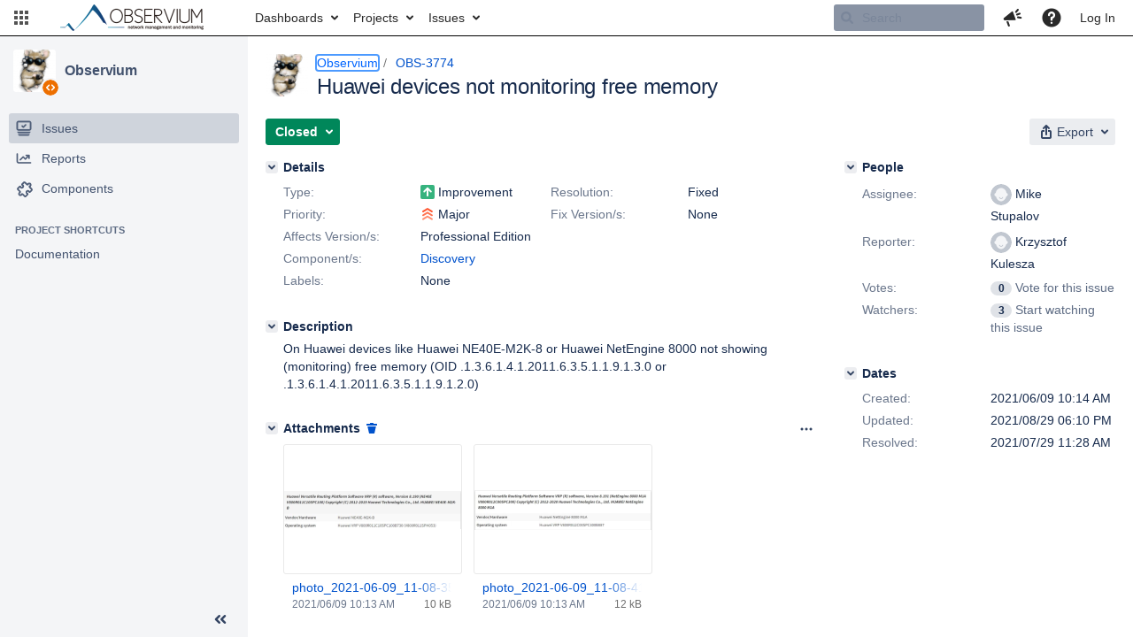

--- FILE ---
content_type: text/html;charset=UTF-8
request_url: https://jira.observium.org/browse/OBS-3774?attachmentSortBy=fileName
body_size: 16075
content:



<!DOCTYPE html>
<html lang="en">
<head>
    








<meta charset="utf-8">
<meta http-equiv="X-UA-Compatible" content="IE=Edge"/>
<meta name="application-name" content="JIRA" data-name="jira" data-version="9.0.0"><meta name="ajs-server-scheme" content="https">
<meta name="ajs-server-port" content="443">
<meta name="ajs-server-name" content="jira.observium.org">
<meta name="ajs-behind-proxy" content="null">
<meta name="ajs-base-url" content="https://jira.observium.org">
<meta name="ajs-viewissue-use-history-api" content="false">
<meta name="ajs-jira-base-url" content="https://jira.observium.org">
<meta name="ajs-serverRenderedViewIssue" content="true">
<meta name="ajs-dev-mode" content="false">
<meta name="ajs-context-path" content="">
<meta name="ajs-version-number" content="9.0.0">
<meta name="ajs-build-number" content="900003">
<meta name="ajs-is-beta" content="false">
<meta name="ajs-is-rc" content="false">
<meta name="ajs-is-snapshot" content="false">
<meta name="ajs-is-milestone" content="false">
<meta name="ajs-remote-user" content="">
<meta name="ajs-remote-user-fullname" content="">
<meta name="ajs-user-locale" content="en_UK">
<meta name="ajs-user-locale-group-separator" content=",">
<meta name="ajs-app-title" content="Observium">
<meta name="ajs-keyboard-shortcuts-enabled" content="true">
<meta name="ajs-keyboard-accesskey-modifier" content="Ctrl+Alt">
<meta name="ajs-enabled-dark-features" content="[&quot;com.atlassian.jira.agile.darkfeature.editable.detailsview&quot;,&quot;nps.survey.inline.dialog&quot;,&quot;com.atlassian.jira.agile.darkfeature.edit.closed.sprint.enabled&quot;,&quot;jira.plugin.devstatus.phasetwo&quot;,&quot;jira.frother.reporter.field&quot;,&quot;atlassian.rest.xsrf.legacy.enabled&quot;,&quot;jira.issue.status.lozenge&quot;,&quot;com.atlassian.jira.projects.issuenavigator&quot;,&quot;com.atlassian.jira.config.PDL&quot;,&quot;jira.plugin.devstatus.phasetwo.enabled&quot;,&quot;atlassian.aui.raphael.disabled&quot;,&quot;app-switcher.new&quot;,&quot;frother.assignee.field&quot;,&quot;com.atlassian.jira.projects.ProjectCentricNavigation.Switch&quot;,&quot;jira.onboarding.cyoa&quot;,&quot;com.atlassian.jira.agile.darkfeature.kanplan.enabled&quot;,&quot;com.atlassian.jira.config.ProjectConfig.MENU&quot;,&quot;com.atlassian.jira.projects.sidebar.DEFER_RESOURCES&quot;,&quot;com.atlassian.jira.agile.darkfeature.kanplan.epics.and.versions.enabled&quot;,&quot;com.atlassian.jira.agile.darkfeature.sprint.goal.enabled&quot;,&quot;jira.zdu.admin-updates-ui&quot;,&quot;jira.zdu.jmx-monitoring&quot;,&quot;mail.batching.enabled&quot;,&quot;sd.new.settings.sidebar.location.disabled&quot;,&quot;jira.zdu.cluster-upgrade-state&quot;,&quot;com.atlassian.jira.email.templates.readFromJiraHome&quot;,&quot;com.atlassian.jira.agile.darkfeature.splitissue&quot;,&quot;com.atlassian.jira.config.CoreFeatures.LICENSE_ROLES_ENABLED&quot;,&quot;jira.export.csv.enabled&quot;]">
<meta name="ajs-in-admin-mode" content="false">
<meta name="ajs-is-sysadmin" content="false">
<meta name="ajs-is-admin" content="false">
<meta name="ajs-outgoing-mail-enabled" content="true">
<meta name="ajs-archiving-enabled" content="false">
<meta name="ajs-date-relativize" content="true">
<meta name="ajs-date-time" content="h:mm a">
<meta name="ajs-date-day" content="EEEE h:mm a">
<meta name="ajs-date-dmy" content="yyyy/MM/dd">
<meta name="ajs-date-complete" content="yyyy/MM/dd hh:mm a">
<meta name="ajs-use-iso8601" content="true">
<script type="text/javascript">var AJS=AJS||{};AJS.debug=true;</script>


    
<meta id="atlassian-token" name="atlassian-token" content="B7US-GC6L-Z3D1-153L_9ae9d1d4a64f4bb9931d09c24240339fefb94ffa_lout">



<link rel="shortcut icon" href="/s/-jvej6s/900003/15njfaw/_/images/fav-jsw.png">


    






<!--[if IE]><![endif]-->
<script type="text/javascript">
    (function() {
        var contextPath = '';

        function printDeprecatedMsg() {
            if (console && console.warn) {
                console.warn('DEPRECATED JS - contextPath global variable has been deprecated since 7.4.0. Use `wrm/context-path` module instead.');
            }
        }

        Object.defineProperty(window, 'contextPath', {
            get: function() {
                printDeprecatedMsg();
                return contextPath;
            },
            set: function(value) {
                printDeprecatedMsg();
                contextPath = value;
            }
        });
    })();

</script>
<script data-wrm-key="com.atlassian.plugins.atlassian-plugins-webresource-rest:data-collector-perf-observer,jira.webresources:resource-phase-checkpoint-init" data-wrm-batch-type="resource" data-initially-rendered>
window.__resourcePhaseCheckpointResolvers={resolveDeferPhaseCheckpoint:null,resolveInteractionPhaseCheckpoint:null},window.performance&&window.performance.mark&&(window.DeferScripts||(window.DeferScripts={}),window.DeferScripts.totalClicks=0,window.DeferScripts.totalKeydowns=0,window.DeferScripts.clickListener=function(){"use strict";window.DeferScripts.totalClicks+=1},window.addEventListener("click",window.DeferScripts.clickListener),window.DeferScripts.keydownListener=function(){"use strict";window.DeferScripts.totalKeydowns+=1},window.addEventListener("keydown",window.DeferScripts.keydownListener)),window.resourcePhaseCheckpoint=Object.freeze({defer:new Promise(function(e){"use strict";window.__resourcePhaseCheckpointResolvers.resolveDeferPhaseCheckpoint=e}),interaction:new Promise(function(e){"use strict";window.__resourcePhaseCheckpointResolvers.resolveInteractionPhaseCheckpoint=e})}),Object.freeze(window.__resourcePhaseCheckpointResolvers);
!function(){"use strict";if("PerformanceObserver"in window){const e=[];window.__observedResources=e;const r=e=>"script"===e?"script":"css";new PerformanceObserver((n=>{n.getEntries().filter((({initiatorType:e,name:r})=>{const n="script"===e||((e,r)=>"link"===e&&"css"===new URL(r).pathname.split(".").pop())(e,r),i=new URL(location.href).origin===new URL(r).origin;return n&&i})).forEach((({name:n,transferSize:i,encodedBodySize:s,initiatorType:o})=>{e.push([i,s,n,r(o)])}))})).observe({type:"resource"})}}();

</script>
<script>
window.WRM=window.WRM||{};window.WRM._unparsedData=window.WRM._unparsedData||{};window.WRM._unparsedErrors=window.WRM._unparsedErrors||{};
WRM._unparsedData["project-key"]="\"OBS\"";
WRM._unparsedData["project-name"]="\"Observium\"";
WRM._unparsedData["projectType"]="\"software\"";
WRM._unparsedData["jira.request.correlation-id"]="\"e51e9a3c45ddcf\"";
WRM._unparsedData["com.atlassian.jira.jira-projects-issue-navigator:project-filters"]="[]";
WRM._unparsedData["com.atlassian.jira.jira-projects-issue-navigator:can-create-issues"]="false";
WRM._unparsedData["com.atlassian.jira.jira-projects-issue-navigator:default-filter-priority"]="[\"allopenissues\",\"allissues\"]";
WRM._unparsedData["project-type"]="\"software\"";
WRM._unparsedData["com.atlassian.jira.jira-projects-issue-navigator:can-manage-filters"]="false";
WRM._unparsedData["projectKey"]="\"OBS\"";
WRM._unparsedData["project-id"]="10000";
WRM._unparsedData["com.atlassian.jira.jira-projects-issue-navigator:generic-filters"]="[{\"id\":\"allissues\",\"jql\":\"project = \\\"{0}\\\" ORDER BY {1}\",\"defaultOrderby\":\"created DESC\",\"label\":\"All issues\",\"requiresUser\":false,\"supportsInlineIssueCreate\":true,\"fields\":[]},{\"id\":\"allopenissues\",\"jql\":\"project = \\\"{0}\\\" AND resolution = Unresolved ORDER BY {1}\",\"defaultOrderby\":\"priority DESC, updated DESC\",\"label\":\"Open issues\",\"requiresUser\":false,\"supportsInlineIssueCreate\":true,\"fields\":[\"resolution\"]},{\"id\":\"doneissues\",\"jql\":\"project = \\\"{0}\\\" AND statusCategory = Done ORDER BY {1}\",\"defaultOrderby\":\"updated DESC\",\"label\":\"Done issues\",\"requiresUser\":false,\"supportsInlineIssueCreate\":false,\"fields\":[\"status\"]},{\"id\":\"recentlyviewed\",\"jql\":\"project = \\\"{0}\\\" AND issuekey in issueHistory() ORDER BY {1}\",\"defaultOrderby\":\"lastViewed DESC\",\"label\":\"Viewed recently\",\"requiresUser\":false,\"supportsInlineIssueCreate\":true,\"fields\":[\"issuekey\"]},{\"id\":\"addedrecently\",\"jql\":\"project = \\\"{0}\\\" AND created \u003e= -1w ORDER BY {1}\",\"defaultOrderby\":\"created DESC\",\"label\":\"Created recently\",\"requiresUser\":false,\"supportsInlineIssueCreate\":true,\"fields\":[\"created\"]},{\"id\":\"resolvedrecently\",\"jql\":\"project = \\\"{0}\\\" AND resolutiondate \u003e= -1w ORDER BY {1}\",\"defaultOrderby\":\"updated DESC\",\"label\":\"Resolved recently\",\"requiresUser\":false,\"supportsInlineIssueCreate\":false,\"fields\":[\"resolutiondate\"]},{\"id\":\"updatedrecently\",\"jql\":\"project = \\\"{0}\\\" AND updated \u003e= -1w ORDER BY {1}\",\"defaultOrderby\":\"updated DESC\",\"label\":\"Updated recently\",\"requiresUser\":false,\"supportsInlineIssueCreate\":true,\"fields\":[\"updated\"]}]";
WRM._unparsedData["projectId"]="10000";
if(window.WRM._dataArrived)window.WRM._dataArrived();</script>
<script>
window.WRM=window.WRM||{};window.WRM._unparsedData=window.WRM._unparsedData||{};window.WRM._unparsedErrors=window.WRM._unparsedErrors||{};
WRM._unparsedData["com.atlassian.jira.plugins.jira-wiki-editor:wiki-editor-resources.help-data"]="{\"showHelp\":true,\"editorDocumentationUrl\":[\"https://docs.atlassian.com/jira/jcore-docs-090/Visual+editing\"],\"editorDocumentationTitle\":[\"Show me documentation for the visual editor\"]}";
WRM._unparsedData["jira.core:default-comment-security-level-data.DefaultCommentSecurityLevelHelpLink"]="{\"extraClasses\":\"default-comment-level-help\",\"title\":\"Commenting on an Issue\",\"url\":\"https://docs.atlassian.com/jira/jcore-docs-090/Editing+and+collaborating+on+issues#Editingandcollaboratingonissues-restrictacomment\",\"isLocal\":false}";
WRM._unparsedData["jira.core:feature-flags-data.feature-flag-data"]="{\"enabled-feature-keys\":[\"com.atlassian.jira.agile.darkfeature.editable.detailsview\",\"nps.survey.inline.dialog\",\"com.atlassian.jira.agile.darkfeature.edit.closed.sprint.enabled\",\"jira.plugin.devstatus.phasetwo\",\"jira.frother.reporter.field\",\"atlassian.rest.xsrf.legacy.enabled\",\"jira.issue.status.lozenge\",\"com.atlassian.jira.projects.issuenavigator\",\"com.atlassian.jira.config.PDL\",\"jira.plugin.devstatus.phasetwo.enabled\",\"atlassian.aui.raphael.disabled\",\"app-switcher.new\",\"frother.assignee.field\",\"com.atlassian.jira.projects.ProjectCentricNavigation.Switch\",\"jira.onboarding.cyoa\",\"com.atlassian.jira.agile.darkfeature.kanplan.enabled\",\"com.atlassian.jira.config.ProjectConfig.MENU\",\"com.atlassian.jira.projects.sidebar.DEFER_RESOURCES\",\"com.atlassian.jira.agile.darkfeature.kanplan.epics.and.versions.enabled\",\"com.atlassian.jira.agile.darkfeature.sprint.goal.enabled\",\"jira.zdu.admin-updates-ui\",\"jira.zdu.jmx-monitoring\",\"mail.batching.enabled\",\"sd.new.settings.sidebar.location.disabled\",\"jira.zdu.cluster-upgrade-state\",\"com.atlassian.jira.email.templates.readFromJiraHome\",\"com.atlassian.jira.agile.darkfeature.splitissue\",\"com.atlassian.jira.config.CoreFeatures.LICENSE_ROLES_ENABLED\",\"jira.export.csv.enabled\"],\"feature-flag-states\":{\"com.atlassian.jira.use.same.site.none.for.xsrf.token.cookie\":true,\"com.atlassian.jira.agile.darkfeature.handle.ug.usernames\":true,\"com.atlassian.jira.security.endpoint.non.admin.access.screens\":false,\"com.atlassian.jira.mailHandlerImapMessageQueryLegacy\":false,\"com.atlassian.diagnostics.scheduler.monitor\":true,\"com.atlassian.jira.webhookEventsAsyncProcessing\":false,\"com.atlassian.jira.serAllowShareWithNonMember\":true,\"com.atlassian.troubleshooting.healthcheck.jira.license.limit\":false,\"com.atlassian.jira.diagnostics.perflog\":true,\"com.atlassian.jira.dbr\":true,\"com.atlassian.jira.bc.user.search.MeasuringUserPickerSearchService\":false,\"com.atlassian.jira.agile.darkfeature.legacy.epic.picker\":false,\"com.atlassian.jira.issuetable.move.links.hidden\":true,\"com.atlassian.jira.agile.darkfeature.unlink.sprints.on.issue.move\":true,\"jira.renderer.consider.variable.format\":true,\"jira.no.frother.multiuserpicker.field\":false,\"com.atlassian.jira.plugin.issuenavigator.jql.autocomplete.eagerlyLoaded\":false,\"com.atlassian.jira.user.dbIdBasedKeyGenerationStrategy\":true,\"com.atlassian.portfolio.dcBundling\":true,\"com.atlassian.jira.sharedEntityEditRights\":true,\"com.atlassian.jira.security.endpoint.anonymous.access.resolution\":false,\"com.atlassian.jira.agile.darkfeature.sprint.goal\":true,\"com.atlassian.jira.thumbnailsDeferredGeneration\":true,\"jira.cluster.monitoring.show.offline.nodes\":true,\"com.atlassian.jira.commentReactions\":true,\"data.pipeline.feature.jira.issue.links.export\":true,\"com.atlassian.jira.custom.csv.escaper\":true,\"com.atlassian.jira.fixedCommentDeletionNotifications\":true,\"com.atlassian.jira.allThumbnailsDeferred\":false,\"com.atlassian.jira.plugin.issuenavigator.filtersUxImprovment\":true,\"com.atlassian.jira.agile.darkfeature.kanplan.epics.and.versions\":true,\"com.atlassian.jira.jsd.mobile\":true,\"jira.customfields.cleanup.identification\":false,\"data.pipeline.feature.jira.all.exportable.custom.fields\":true,\"com.atlassian.jira.defaultValuesForSystemFields\":true,\"jira.dc.cleanup.cluser.tasks\":true,\"jira.customfields.bulk.delete\":false,\"mail.batching.override.core\":true,\"com.atlassian.jira.issues.archiving.filters\":false,\"jira.users.and.roles.page.in.react\":true,\"jira.security.csp.sandbox\":true,\"com.atlassian.jira.agile.darkfeature.synced.sprints\":false,\"com.atlassian.jira.agile.darkfeature.velocity.chart.ui\":true,\"com.atlassian.jira.returnDefaultAvatarsForBrokenAvatars\":true,\"com.atlassian.jira.agile.darkfeature.sprint.auto.management\":false,\"jira.jql.suggestrecentfields\":false,\"com.atlassian.jira.gdpr.rtbf\":true,\"com.atlassian.jira.security.xsrf.session.token\":true,\"com.atlassian.jira.security.project.admin.revoke.with.application.access\":true,\"com.atlassian.jira.agile.darkfeature.optimistic.transitions\":true,\"com.atlassian.jiranomenclature\":true,\"com.atlassian.jira.security.endpoint.non.admin.access.avatar.system\":false,\"com.atlassian.jira.agile.darkfeature.kanplan\":true,\"com.atlassian.jira.agile.darkfeature.boards.find.on.board\":true,\"com.atlassian.diagnostics.http.monitor\":true,\"com.atlassian.jira.agile.darkfeature.future.sprint.dates\":true,\"jira.customfields.paginated.ui\":true,\"com.atlassian.jira.filtersAndDashboardsShareableWithAllGroupsAndRoles\":true,\"com.atlassian.jira.agile.darkfeature.edit.closed.sprint\":true,\"jira.create.linked.issue\":true,\"jira.sal.host.connect.accessor.existing.transaction.will.create.transactions\":true,\"com.atlassian.jira.advanced.audit.log\":true,\"jira.quick.search\":true,\"external.links.new.window\":true,\"jira.jql.smartautoselectfirst\":false,\"jira.jql.membersof.ignoreGlobalPermissionsForAnonymous\":false,\"data.pipeline.feature.jira.issue.history.export\":true,\"jira.webactions.request.method.recognition\":true,\"jira.richeditor.bidi.warning\":true,\"com.atlassian.jira.security.endpoint.non.browse.projects.access.fields\":false,\"atlassian.cdn.static.assets\":true,\"com.atlassian.jira.lazyload.activity.tabs\":true,\"mail.batching\":true,\"com.atlassian.jira.safeguards\":true,\"com.atlassian.jira.xml.deserializerAllowlist\":true,\"com.atlassian.jira.privateEntitiesEditable\":true,\"com.atlassian.jira.security.endpoint.anonymous.access.priority\":false,\"jira.priorities.per.project.edit.default\":false,\"com.atlassian.jira.agile.darkfeature.issues.in.epic.details.view\":true,\"com.atlassian.jira.plugin.issuenavigator.anonymousPreventCfData\":false,\"jira.priorities.per.project.jsd\":true,\"com.atlassian.jira.safeguards.email.notifications\":true,\"com.atlassian.jira.agile.darkfeature.rapid.boards.bands\":true,\"com.atlassian.jira.agile.darkfeature.flexible.boards\":true,\"com.atlassian.jira.agile.darkfeature.sprint.picker.allsprints.suggestion\":true,\"com.atlassian.jira.agile.darkfeature.epic.validate.visibility\":true,\"data.pipeline.feature.jira.issue.rank.export\":true,\"data.pipeline.feature.jira.jsm.approvals.export\":true,\"jira.dc.lock.leasing\":true,\"com.atlassian.jira.accessibility.personal.settings\":true,\"mail.batching.create.section.cf\":true,\"com.atlassian.jira.send.email.notifications.to.user.without.application.access\":false,\"com.atlassian.jira.security.endpoint.non.browse.projects.access.autocompletedata\":false,\"com.atlassian.mail.server.managers.hostname.verification\":true,\"com.atlassian.advancedroadmaps.rebrand\":true,\"com.atlassian.diagnostics.monitors\":true,\"com.atlassian.jira.upgrade.startup.fix.index\":true,\"com.atlassian.jira.security.endpoint.anonymous.access.projectCategory\":false,\"jira.redirect.anonymous.404.errors\":true,\"com.atlassian.jira.issuetable.draggable\":true,\"data.pipeline.feature.jira.jsm.canned.responses.export\":true,\"com.atlassian.diagnostics.operating.system.monitor\":false,\"com.atlassian.jira.attachments.generate.unique.suffix\":true,\"com.atlassian.jira.agile.darkfeature.kanban.hide.old.done.issues\":true,\"jira.version.based.node.reindex.service\":true,\"com.atlassian.jira.agile.darkfeature.backlog.showmore\":true,\"com.atlassian.diagnostics.database.monitor\":true,\"com.atlassian.jira.agile.darkfeature.sprint.plan\":false,\"com.atlassian.diagnostics.garbage.collection.monitor\":true,\"com.atlassian.jira.security.endpoint.anonymous.access.issueLinkType\":false,\"jira.jql.membersof.ignoreGlobalPermissionsForLoggedUsers\":false,\"com.atlassian.jira.safeguards.work.in.progress\":false,\"com.atlassian.jira.security.LegacyJiraTypeResolver.WARN_ONLY\":false,\"data.pipeline.feature.jira.schema.version.2\":true,\"com.atlassian.jira.agile.darkfeature.burnupchart\":true,\"com.atlassian.jira.issues.archiving.browse\":true,\"com.atlassian.jira.agile.darkfeature.velocity.sprint.picker\":false,\"jira.instrumentation.laas\":false,\"com.atlassian.jira.security.ChartUtils.browse.projects.permission.check\":false,\"data.pipeline.feature.jira.jsm.kb.stats.events.export\":true,\"mail.batching.user.notification\":true,\"com.atlassian.diagnostics.jql.monitor\":true,\"com.atlassian.portfolio.permission.check.for.permissions\":true,\"com.atlassian.jira.agile.darkfeature.dataonpageload\":true,\"jira.webactions.request.method.dependent.xsrf.checks\":true,\"data.pipeline.feature.jira.archived.issue.export\":false,\"com.atlassian.jira.projects.per.project.permission.query\":true,\"com.atlassian.jira.issues.archiving\":true,\"jira.priorities.per.project\":true,\"index.use.snappy\":true}}";
WRM._unparsedData["jira.core:terminology-data.terminology"]="{\"terminologyEntries\":[{\"originalName\":\"sprint\",\"originalNamePlural\":\"sprints\",\"newName\":\"sprint\",\"newNamePlural\":\"sprints\",\"isDefault\":true},{\"originalName\":\"epic\",\"originalNamePlural\":\"epics\",\"newName\":\"epic\",\"newNamePlural\":\"epics\",\"isDefault\":true}],\"isTerminologyActive\":false}";
WRM._unparsedData["com.atlassian.plugins.helptips.jira-help-tips:help-tip-manager.JiraHelpTipData"]="{\"anonymous\":true}";
WRM._unparsedData["jira.core:avatar-picker-data.data"]="{}";
WRM._unparsedData["com.atlassian.jira.jira-view-issue-plugin:controller-subtasks.controller.subtasks.parameters"]="{\"url\":\"/rest/api/2/issue/{issueId}/subtask/move\"}";
WRM._unparsedData["archivingProjectHelpUrl"]="\"https://docs.atlassian.com/jira/jadm-docs-090/Archiving+a+project\"";
WRM._unparsedData["archivingIssueHelpUrl"]="\"https://docs.atlassian.com/jira/jadm-docs-090/Archiving+an+issue\"";
WRM._unparsedData["com.atlassian.jira.jira-quick-edit-plugin:create-issue-data.data"]="{\"configurableSystemFieldIds\":[\"description\"]}";
WRM._unparsedData["com.atlassian.analytics.analytics-client:programmatic-analytics-init.programmatic-analytics-data-provider"]="false";
WRM._unparsedData["com.atlassian.plugins.atlassian-plugins-webresource-plugin:context-path.context-path"]="\"\"";
WRM._unparsedData["com.atlassian.analytics.analytics-client:policy-update-init.policy-update-data-provider"]="false";
WRM._unparsedData["com.atlassian.jira.plugins.jira-dnd-attachment-plugin:dnd-issue-drop-zone.thumbnail-mime-types"]="\"image/png,image/vnd.wap.wbmp,image/x-png,image/jpeg,image/bmp,image/gif\"";
WRM._unparsedData["com.atlassian.jira.jira-header-plugin:newsletter-signup-tip-init.newsletterSignup"]="{\"signupDescription\":\"Get updates, inspiration and best practices from the team behind Jira.\",\"formUrl\":\"https://www.atlassian.com/apis/exact-target/{0}/subscribe?mailingListId=1401671\",\"signupTitle\":\"Sign up!\",\"signupId\":\"newsletter-signup-tip\",\"showNewsletterTip\":false}";
WRM._unparsedData["jira.core:dateFormatProvider.allFormats"]="{\"dateFormats\":{\"meridiem\":[\"AM\",\"PM\"],\"eras\":[\"BC\",\"AD\"],\"months\":[\"January\",\"February\",\"March\",\"April\",\"May\",\"June\",\"July\",\"August\",\"September\",\"October\",\"November\",\"December\"],\"monthsShort\":[\"Jan\",\"Feb\",\"Mar\",\"Apr\",\"May\",\"Jun\",\"Jul\",\"Aug\",\"Sep\",\"Oct\",\"Nov\",\"Dec\"],\"weekdaysShort\":[\"Sun\",\"Mon\",\"Tue\",\"Wed\",\"Thu\",\"Fri\",\"Sat\"],\"weekdays\":[\"Sunday\",\"Monday\",\"Tuesday\",\"Wednesday\",\"Thursday\",\"Friday\",\"Saturday\"]},\"lookAndFeelFormats\":{\"relativize\":\"true\",\"time\":\"h:mm a\",\"day\":\"EEEE h:mm a\",\"dmy\":\"yyyy/MM/dd\",\"complete\":\"yyyy/MM/dd hh:mm a\"}}";
WRM._unparsedData["com.atlassian.jira.plugins.jira-dnd-attachment-plugin:dnd-issue-drop-zone.upload-limit"]="\"104857600\"";
WRM._unparsedData["com.atlassian.jira.plugins.jira-wiki-editor:wiki-editor-thumbnails.thumbnails-allowed"]="true";
WRM._unparsedData["com.atlassian.jira.jira-header-plugin:dismissedFlags.flags"]="{\"dismissed\":[]}";
WRM._unparsedData["com.atlassian.jira.jira-issue-nav-components:issueviewer.features"]="{\"rteEnabled\":true}";
WRM._unparsedData["com.atlassian.jira.jira-projects-issue-navigator:server-rendered"]="true";
WRM._unparsedData["com.atlassian.jira.project-templates-plugin:project-templates-plugin-resources.ptAnalyticsData"]="{\"instanceCreatedDate\":\"2012-03-07\"}";
WRM._unparsedData["jira.core:user-message-flags-data.adminLockout"]="{}";
if(window.WRM._dataArrived)window.WRM._dataArrived();</script>
<link rel="stylesheet" href="/s/96fe6cb1f361eccadcd688a6a68c96be-CDN/-jvej6s/900003/15njfaw/946474638c4f783068811ab5b70e4714/_/download/contextbatch/css/_super,-com.atlassian.plugins.atlassian-plugins-webresource-rest:data-collector-perf-observer,-jira.webresources:resource-phase-checkpoint-init/batch.css" data-wrm-key="_super,-com.atlassian.plugins.atlassian-plugins-webresource-rest:data-collector-perf-observer,-jira.webresources:resource-phase-checkpoint-init" data-wrm-batch-type="context" media="all">
<link rel="stylesheet" href="/s/04d99d02c241e6612936159885106844-CDN/-jvej6s/900003/15njfaw/befa50999e2cdbb00adfc7f7c7defae2/_/download/contextbatch/css/jira.browse.project,jira.view.issue,project.issue.navigator,jira.global,atl.general,-_super/batch.css?agile_global_admin_condition=true&amp;jag=true&amp;jira.create.linked.issue=true&amp;richediton=true&amp;threaded-comments=true" data-wrm-key="jira.browse.project,jira.view.issue,project.issue.navigator,jira.global,atl.general,-_super" data-wrm-batch-type="context" media="all">
<link rel="stylesheet" href="/s/d9b552421daa949336e7c5fdf4a03a28-CDN/-jvej6s/900003/15njfaw/52beb80ed142aac844ee1853f86ce080/_/download/contextbatch/css/jira.global.look-and-feel,-_super/batch.css" data-wrm-key="jira.global.look-and-feel,-_super" data-wrm-batch-type="context" media="all">
<script src="/s/5da18074f52fbb0e72fb983ff96b8700-CDN/-jvej6s/900003/15njfaw/946474638c4f783068811ab5b70e4714/_/download/contextbatch/js/_super,-com.atlassian.plugins.atlassian-plugins-webresource-rest:data-collector-perf-observer,-jira.webresources:resource-phase-checkpoint-init/batch.js?locale=en-UK" data-wrm-key="_super,-com.atlassian.plugins.atlassian-plugins-webresource-rest:data-collector-perf-observer,-jira.webresources:resource-phase-checkpoint-init" data-wrm-batch-type="context" data-initially-rendered defer></script>
<script src="/s/da3b1a6c5da7acd5bf4bea9cf59d5f6f-CDN/-jvej6s/900003/15njfaw/befa50999e2cdbb00adfc7f7c7defae2/_/download/contextbatch/js/jira.browse.project,jira.view.issue,project.issue.navigator,jira.global,atl.general,-_super/batch.js?agile_global_admin_condition=true&amp;jag=true&amp;jira.create.linked.issue=true&amp;locale=en-UK&amp;richediton=true&amp;threaded-comments=true" data-wrm-key="jira.browse.project,jira.view.issue,project.issue.navigator,jira.global,atl.general,-_super" data-wrm-batch-type="context" data-initially-rendered defer></script>
<script src="/s/30ef1ca13246c38390fe04fbc3508b95-CDN/-jvej6s/900003/15njfaw/d8830f4c44afb10fa39d6b29a59a0e93/_/download/contextbatch/js/atl.global,-_super/batch.js?locale=en-UK" data-wrm-key="atl.global,-_super" data-wrm-batch-type="context" data-initially-rendered defer></script>
<script src="/s/d41d8cd98f00b204e9800998ecf8427e-CDN/-jvej6s/900003/15njfaw/1.0/_/download/batch/jira.webresources:calendar-en/jira.webresources:calendar-en.js" data-wrm-key="jira.webresources:calendar-en" data-wrm-batch-type="resource" data-initially-rendered defer></script>
<script src="/s/d41d8cd98f00b204e9800998ecf8427e-CDN/-jvej6s/900003/15njfaw/1.0/_/download/batch/jira.webresources:calendar-localisation-moment/jira.webresources:calendar-localisation-moment.js" data-wrm-key="jira.webresources:calendar-localisation-moment" data-wrm-batch-type="resource" data-initially-rendered defer></script>
<script type="module">WRM.requireLazily(["wr!com.atlassian.plugins.atlassian-plugins-webresource-rest:data-collector-async"])</script>

    









<title>Loading...</title>
<link id="open-search-description-link" rel="search" type="application/opensearchdescription+xml" href="/osd.jsp" title="Loading..."/>


</head>
<body id="jira" class="aui-layout aui-theme-default">
<div id="page">
    
    <div id="header-skeleton" class="aui-header" style="--aui-appheader-bg-color: #ffffff; position: absolute; width: 100%;">
        <span elementtiming="app-header-skeleton"> </span>
        <script>
            performance.mark("app-header-skeleton");
        </script>
        <svg class="aui-header-primary" width="600" height="40" xmlns="http://www.w3.org/2000/svg">
    <style type="text/css">
        #mask {
            animation: mask 0.8s forwards linear infinite;
        }

        @keyframes mask {
            from {
                transform: translateX(0)
            }
            to {
                transform: translateX(600px)
            }
        }
    </style>
    <defs>

        <mask id="other-element">

            <rect height="24" width="24" y="8" x="8" rx="2" fill="#556E9E"/>
            <rect height="24" width="70" y="8" x="38" rx="2" fill="#556E9E"/>
            <rect height="12" width="92" y="12.5" x="114" rx="2" fill="#556E9E"/>
            <rect height="12" width="92" y="12.5" x="212" rx="2" fill="#556E9E"/>
            <rect height="12" width="92" y="12.5" x="310" rx="2" fill="#556E9E"/>
            <rect height="12" width="92" y="12.5" x="408" rx="2" fill="#556E9E"/>
            <rect height="24" width="70" y="8" x="506" rx="2" fill="#556E9E"/>
            <rect fill="hsla(200,0%,10%,.2)" id="mask" width="140" height="35"/>

        </mask>

    </defs>

    <rect mask="url(#other-element)" height="24" width="24" y="8" x="8" rx="2" fill="#dadada"/>
    <rect mask="url(#other-element)" height="24" width="70" y="8" x="38" rx="2" fill="#dadada"/>
    <rect mask="url(#other-element)" height="12" width="92" y="12.5" x="114" rx="2" fill="#dadada"/>
    <rect mask="url(#other-element)" height="12" width="92" y="12.5" x="212" rx="2" fill="#dadada"/>
    <rect mask="url(#other-element)" height="12" width="92" y="12.5" x="310" rx="2" fill="#dadada"/>
    <rect mask="url(#other-element)" height="12" width="92" y="12.5" x="408" rx="2" fill="#dadada"/>
    <rect mask="url(#other-element)" height="24" width="70" y="8" x="506" rx="2" fill="#dadada"/>

</svg>
<svg class="aui-header-secondary" width="356" height="40" xmlns="http://www.w3.org/2000/svg">
    <style type="text/css">
        #mask {
            animation: mask 0.8s forwards linear infinite;
        }

        @keyframes mask {
            from {
                transform: translateX(0)
            }
            to {
                transform: translateX(500px)
            }
        }
    </style>
    <defs>

        <mask id="mask-element">

            <rect height="24" width="184" y="8" x="7" rx="2" fill="#556E9E"/>
            <rect height="24" width="24" y="8" x="209" rx="2" fill="#556E9E"/>
            <rect height="24" width="24" y="8" x="251" rx="2" fill="#556E9E"/>
            <rect height="24" width="24" y="8" x="293" rx="2" fill="#556E9E"/>
            <rect fill="hsla(200,0%,10%,.2)" id="mask" width="50" height="35"/>

        </mask>

    </defs>

    <rect mask="url(#mask-element)" height="24" width="184" y="8" x="7" rx="2" fill="#dadada"/>
    <rect mask="url(#mask-element)" height="24" width="24" y="8" x="209" rx="2" fill="#dadada"/>
    <rect mask="url(#mask-element)" height="24" width="24" y="8" x="251" rx="2" fill="#dadada"/>
    <rect mask="url(#mask-element)" height="24" width="24" y="8" x="293" rx="2" fill="#dadada"/>
</svg>

    </div>
<script>
window.WRM=window.WRM||{};window.WRM._unparsedData=window.WRM._unparsedData||{};window.WRM._unparsedErrors=window.WRM._unparsedErrors||{};
WRM._unparsedData["selected-item-id"]="\"com.atlassian.jira.jira-projects-issue-navigator:sidebar-issue-navigator\"";
WRM._unparsedData["com.atlassian.jira.jira-issue-nav-components:inline-edit-enabled"]="true";
if(window.WRM._dataArrived)window.WRM._dataArrived();</script>
<link rel="stylesheet" href="/s/d41d8cd98f00b204e9800998ecf8427e-CDN/-jvej6s/900003/15njfaw/9.3.12/_/download/batch/com.atlassian.auiplugin:split_aui.component.sidebar/com.atlassian.auiplugin:split_aui.component.sidebar.css" data-wrm-key="com.atlassian.auiplugin:split_aui.component.sidebar" data-wrm-batch-type="resource" media="all">
<link rel="stylesheet" href="/s/28d14b47338f273ae463f5202a7b3039-CDN/-jvej6s/900003/15njfaw/7.0.2/_/download/batch/com.atlassian.jira.jira-projects-plugin:footer-styles/com.atlassian.jira.jira-projects-plugin:footer-styles.css" data-wrm-key="com.atlassian.jira.jira-projects-plugin:footer-styles" data-wrm-batch-type="resource" media="all">
<link rel="stylesheet" href="/s/bb59734ac2818a0e77183dd1c005663d-CDN/-jvej6s/900003/15njfaw/7.0.2/_/download/batch/com.atlassian.jira.jira-projects-plugin:sidebar-styles/com.atlassian.jira.jira-projects-plugin:sidebar-styles.css" data-wrm-key="com.atlassian.jira.jira-projects-plugin:sidebar-styles" data-wrm-batch-type="resource" media="all">
<link rel="stylesheet" href="/s/28d14b47338f273ae463f5202a7b3039-CDN/-jvej6s/900003/15njfaw/7.0.2/_/download/batch/com.atlassian.jira.jira-projects-plugin:project-page-styles/com.atlassian.jira.jira-projects-plugin:project-page-styles.css" data-wrm-key="com.atlassian.jira.jira-projects-plugin:project-page-styles" data-wrm-batch-type="resource" media="all">
<link rel="stylesheet" href="/s/28d14b47338f273ae463f5202a7b3039-CDN/-jvej6s/900003/15njfaw/7.0.2/_/download/batch/com.atlassian.jira.jira-projects-plugin:navigation-styles/com.atlassian.jira.jira-projects-plugin:navigation-styles.css" data-wrm-key="com.atlassian.jira.jira-projects-plugin:navigation-styles" data-wrm-batch-type="resource" media="all">
<link rel="stylesheet" href="/s/4b279679a863345b44ad75f5b51c7a20-CDN/-jvej6s/900003/15njfaw/7.0.2/_/download/batch/com.atlassian.jira.jira-projects-plugin:sidebar-placeholder/com.atlassian.jira.jira-projects-plugin:sidebar-placeholder.css" data-wrm-key="com.atlassian.jira.jira-projects-plugin:sidebar-placeholder" data-wrm-batch-type="resource" media="all">
<script src="/s/6adf4e4701477a5d9c3f30d55caad64a-CDN/-jvej6s/900003/15njfaw/9.3.12/_/download/batch/com.atlassian.auiplugin:split_aui.component.sidebar/com.atlassian.auiplugin:split_aui.component.sidebar.js?locale=en-UK" data-wrm-key="com.atlassian.auiplugin:split_aui.component.sidebar" data-wrm-batch-type="resource" data-initially-rendered></script>
<link rel="stylesheet" href="/s/775af2c87b685c87b77174344b963ffd-CDN/-jvej6s/900003/15njfaw/71706f537bb731ba1cde7366125177b7/_/download/contextbatch/css/jira.project.sidebar,-_super,-jira.view.issue,-project.issue.navigator,-jira.global,-atl.general,-com.atlassian.jira.jira-projects-plugin:sidebar-placeholder/batch.css?agile_global_admin_condition=true&amp;jag=true&amp;jira.create.linked.issue=true&amp;richediton=true&amp;threaded-comments=true" data-wrm-key="jira.project.sidebar,-_super,-jira.view.issue,-project.issue.navigator,-jira.global,-atl.general,-com.atlassian.jira.jira-projects-plugin:sidebar-placeholder" data-wrm-batch-type="context" media="all">
<script src="/s/13333f0d70c8418e4c3c751a5ff68c1d-CDN/-jvej6s/900003/15njfaw/71706f537bb731ba1cde7366125177b7/_/download/contextbatch/js/jira.project.sidebar,-_super,-jira.view.issue,-project.issue.navigator,-jira.global,-atl.general,-com.atlassian.jira.jira-projects-plugin:sidebar-placeholder/batch.js?agile_global_admin_condition=true&amp;jag=true&amp;jira.create.linked.issue=true&amp;locale=en-UK&amp;richediton=true&amp;threaded-comments=true" data-wrm-key="jira.project.sidebar,-_super,-jira.view.issue,-project.issue.navigator,-jira.global,-atl.general,-com.atlassian.jira.jira-projects-plugin:sidebar-placeholder" data-wrm-batch-type="context" data-initially-rendered defer></script>



    <script>
        document.getElementById("header-skeleton").remove();
    </script>
    <header id="header" role="banner">
        






<script type="module">
require(["jquery", "jira/license-banner"], function ($, licenseBanner) {
    $(function () { // eslint-disable-line @atlassian/onready-checks/no-jquery-onready
        licenseBanner.showLicenseBanner("");
        licenseBanner.showLicenseFlag("");
    });
});
</script>



        




        

<a class="aui-skip-link" href="/login.jsp?os_destination=%2Fbrowse%2FOBS-3774%3FattachmentSortBy%3DfileName">Log in</a><a class="aui-skip-link" href="#main">Skip to main content</a><a class="aui-skip-link" href="#sidebar">Skip to sidebar</a><nav class="aui-header aui-dropdown2-trigger-group" aria-label="Site"><div class="aui-header-inner"><div class="aui-header-before"><button class=" aui-dropdown2-trigger app-switcher-trigger aui-dropdown2-trigger-arrowless" aria-controls="app-switcher" aria-haspopup="true" role="button" data-aui-trigger href="#app-switcher"><span class="aui-icon aui-icon-small aui-iconfont-appswitcher">Linked Applications</span></button><div id="app-switcher" class="aui-dropdown2 aui-style-default" role="menu" hidden data-is-user-admin="false" data-is-switcher="true"><div class="app-switcher-loading">Loading&hellip;</div></div></div><div class="aui-header-primary"><span id="logo" class="aui-header-logo aui-header-logo-custom"><a href="https://jira.observium.org/secure/MyJiraHome.jspa" aria-label="Go to home page"><img src="/s/-jvej6s/900003/15njfaw/_/jira-logo-scaled.png" alt="Observium" /></a></span><ul class='aui-nav'><li><a href="/secure/Dashboard.jspa" class=" aui-nav-link aui-dropdown2-trigger jira-dropdown2-ajax" id="home_link" aria-haspopup="true" aria-controls="home_link-content" title="View and manage your dashboards" accesskey="d" elementtiming="app-header" data-aui-extra-classes>Dashboards</a><div class="aui-dropdown2 aui-style-default" id="home_link-content" data-aui-dropdown2-ajax-key="home_link"></div></li><li><a href="/secure/BrowseProjects.jspa" class=" aui-nav-link aui-dropdown2-trigger jira-dropdown2-ajax" id="browse_link" aria-haspopup="true" aria-controls="browse_link-content" title="View recent projects and browse a list of projects" accesskey="p" data-aui-extra-classes>Projects</a><div class="aui-dropdown2 aui-style-default" id="browse_link-content" data-aui-dropdown2-ajax-key="browse_link"></div></li><li><a href="/issues/" class=" aui-nav-link aui-dropdown2-trigger jira-dropdown2-ajax" id="find_link" aria-haspopup="true" aria-controls="find_link-content" title="Search for issues and view recent issues" accesskey="i" data-aui-extra-classes>Issues</a><div class="aui-dropdown2 aui-style-default" id="find_link-content" data-aui-dropdown2-ajax-key="find_link"></div></li><script>performance.mark("app-header");</script>
</ul></div><div class="aui-header-secondary"><ul class='aui-nav'>
<li id="quicksearch-menu">
    <form action="/secure/QuickSearch.jspa" method="get" id="quicksearch" class="aui-quicksearch dont-default-focus ajs-dirty-warning-exempt">
        <input id="quickSearchInput" autocomplete="off"  class="search" type="text" title="Search" placeholder="Search" name="searchString" accessKey="q" />
        <input type="submit" class="hidden" value="Search">
    </form>
</li>
<li><a class="jira-feedback-plugin" role="button" aria-haspopup="true" id="jira-header-feedback-link" href="#"><span class="aui-icon aui-icon-small aui-iconfont-feedback">Give feedback to Atlassian</span></a></li>




    <li id="system-help-menu">
        <a class="aui-nav-link aui-dropdown2-trigger aui-dropdown2-trigger-arrowless" id="help_menu" aria-haspopup="true" aria-owns="system-help-menu-content" href="https://docs.atlassian.com/jira/jcore-docs-090/"  target="_blank" rel="noopener noreferrer"  title="Help"><span class="aui-icon aui-icon-small aui-iconfont-question-filled">Help</span></a>
        <div id="system-help-menu-content" class="aui-dropdown2 aui-style-default">
                            <div class="aui-dropdown2-section">
                                                                <ul id="jira-help" class="aui-list-truncate">
                                                            <li>
                                    <a id="view_core_help" class="aui-nav-link " title="Go to the online documentation for Jira Core" href="https://docs.atlassian.com/jira/jcore-docs-090/"  target="_blank" >Jira Core help</a>
                                </li>
                                                            <li>
                                    <a id="keyshortscuthelp" class="aui-nav-link " title="Get more information about Jira's Keyboard Shortcuts" href="/secure/ViewKeyboardShortcuts!default.jspa"  target="_blank" >Keyboard Shortcuts</a>
                                </li>
                                                            <li>
                                    <a id="view_about" class="aui-nav-link " title="Get more information about Jira" href="/secure/AboutPage.jspa" >About Jira</a>
                                </li>
                                                            <li>
                                    <a id="view_credits" class="aui-nav-link " title="See who did what" href="/secure/credits/AroundTheWorld!default.jspa"  target="_blank" >Jira Credits</a>
                                </li>
                                                    </ul>
                                    </div>
                    </div>
    </li>









<li id="user-options">
            <a class="aui-nav-link login-link" href="/login.jsp?os_destination=%2Fbrowse%2FOBS-3774%3FattachmentSortBy%3DfileName">Log In</a>
                <div id="user-options-content" class="aui-dropdown2 aui-style-default">
                            <div class="aui-dropdown2-section">
                                                        </div>
                    </div>
    </li>
</ul></div></div><!-- .aui-header-inner--><aui-header-end></aui-header-end></nav><!-- .aui-header -->

    </header>
    



    <div id="content">
<template id="head-content-tmp-0"><meta charset="utf-8"><meta http-equiv="X-UA-Compatible" content="IE=edge"><meta name="ajs-can-search-users" content="false">
<meta name="ajs-can-edit-watchers" content="false">
<meta name="ajs-default-avatar-url" content="https://jira.observium.org/secure/useravatar?size=xsmall&amp;avatarId=10123">
<meta name="ajs-issue-project-type" content="software">
<meta name="ajs-issue-key" content="OBS-3774">
<meta name="ajs-server-view-issue-is-editable" content="false">
</template><script>
        (function(executionIdx) {
            const template = document.getElementById("head-content-tmp-" + executionIdx);
            const nodes = document.adoptNode(template.content);
            // browsers can set 'async=true' flag for script tags, we need to fix that
            Array.from(nodes.children).filter(node => node.nodeName === 'SCRIPT').forEach(node => node.async = false);
            document.head.appendChild(nodes);
            template.remove();
        })  (0);</script>
<script>document.title = "[OBS-3774] Huawei devices not monitoring free memory - Observium"; document.getElementById("open-search-description-link").setAttribute("title", "[OBS-3774] Huawei devices not monitoring free memory - Observium");</script>
<script>document.body.setAttribute("data-version","9.0.0");</script>
<section class="aui-sidebar  sidebar-placeholder" data-aui-responsive="false"><div class="aui-sidebar-wrapper"><div class="aui-sidebar-body"></div><div class="aui-sidebar-footer"><button class="aui-button aui-button-subtle aui-sidebar-toggle aui-sidebar-footer-tipsy" title="Expand sidebar ( [ )" data-tooltip="Expand sidebar ( [ )"><span class="aui-icon aui-icon-small aui-iconfont-chevron-double-left"></span></button></div></div></section><script id="projects-sidebar-init">
        (function() {
            //In AUI library, 1240px width is used to determine viewport narrow or not.
            const FORCE_COLLAPSE_WIDTH = 1240;
            document.body.classList.add('aui-page-sidebar');
            // Is Viewport Narrow
            const isViewportNarrow = () => window.innerWidth < FORCE_COLLAPSE_WIDTH;
            const isSidebarCollapsed = () => {
                // WRM data provider - sidebar-collapsed-by-default is set to true for software boards otherwise undefined
                // hence used CSS class to determine software - backlog, board
                const isSoftwareBoard = document.body.classList.contains('ghx-rapid-views');
                const sidebarState = localStorage.getItem('jira-sidebar-collapsed');
                let isCollapsed = (sidebarState === 'true');

                if (isSoftwareBoard && sidebarState === null) {
                    isCollapsed = true;
                }
                return isCollapsed;
            }

            //expanded by default
            document.body.classList.remove('aui-sidebar-collapsed');
            document.querySelector('.sidebar-placeholder .aui-sidebar-wrapper').style.height = '100%';

            if (isViewportNarrow() || isSidebarCollapsed()) {
                document.body.classList.add('aui-sidebar-collapsed');
                document.querySelector('.sidebar-placeholder').setAttribute('aria-expanded', false);
            }

            document.getElementById('projects-sidebar-init').remove();
        }())
    </script><div class="aui-page-panel" ><div class="aui-page-panel-inner"><div class="issue-navigator"><main id="main" class="content" role="main"><div class="issue-view"><div class="navigation-tools"><div class="pager-container"></div><div class="collapse-container"></div></div><div class="issue-container"><div id="issue-content" class="issue-edit-form"><header id="stalker" class="issue-header js-stalker"><div class="issue-header-content"><div class="aui-page-header" ><div class="aui-page-header-inner"><div class="aui-page-header-image" ><span id="10000" class="aui-avatar aui-avatar-large aui-avatar-project"><span class="aui-avatar-inner"><img id="project-avatar" alt="Uploaded image for project: &#39;Observium&#39;" src="https://jira.observium.org/secure/projectavatar?pid=10000&amp;avatarId=10200" /></span></span></div><div class="aui-page-header-main" ><ol class="aui-nav aui-nav-breadcrumbs"><li><a id="project-name-val" href="/browse/OBS">Observium</a></li><li><a class="issue-link" data-issue-key="OBS-3774" href="/browse/OBS-3774" id="key-val" rel="17717">OBS-3774</a></li></ol><h1 id="summary-val">Huawei devices not monitoring free memory</h1></div><div class="aui-page-header-actions" ><div id="issue-header-pager"></div></div></div></div><div class="command-bar"><div class="ops-cont"><div class="ops-menus aui-toolbar2"><div class="aui-toolbar2-inner"><div class="aui-toolbar2-primary"><div id="opsbar-ops-login-lnk_container" class="aui-buttons pluggable-ops"><a id="ops-login-lnk"title="Log In"class="aui-button toolbar-trigger" href="/login.jsp?os_destination=%2Fbrowse%2FOBS-3774%3FattachmentSortBy%3DfileName"><span class="trigger-label">Log In</span></a></div><div id="opsbar-opsbar-operations" class="aui-buttons pluggable-ops"></div><div id="opsbar-opsbar-transitions" class="aui-buttons pluggable-ops"><a href="#"id="opsbar-transitions_more"aria-owns="opsbar-transitions_more_drop"aria-haspopup="true"class="aui-button  aui-dropdown2-trigger opsbar-transitions__status-category_done" data-aui-alignment-container=".command-bar"title="<span class=&quot;jira-issue-status-tooltip-title&quot;>Closed</span><br><span class=&quot;jira-issue-status-tooltip-desc&quot;>The issue is considered finished, the resolution is correct. Issues which are closed can be reopened.</span>"><span class="dropdown-text">Closed</span></a></div><div id="opsbar-opsbar-admin" class="aui-buttons pluggable-ops"></div><div id="opsbar-opsbar-restore" class="aui-buttons pluggable-ops"></div></div><div class="aui-toolbar2-secondary"><div id="opsbar-jira.issue.tools" class="aui-buttons pluggable-ops"><a href="#"id="viewissue-export"aria-owns="viewissue-export_drop"aria-haspopup="true"title="Export this issue in another format"class="aui-button  aui-dropdown2-trigger" data-aui-alignment-container=".command-bar"><span class="icon icon-default aui-icon aui-icon-small aui-iconfont-export"></span> <span class="dropdown-text">Export</span></a></div></div></div></div><aui-dropdown-menu id="opsbar-transitions_more_drop" ><div class="dropdown-skeleton-wrapper" hidden></div><aui-section hidden><aui-item-link href="#" id="transition-links-lazy" class="issueaction-lazy-loaded" hidden><span class="trigger-label">null</span></aui-item-link></aui-section></aui-dropdown-menu><aui-dropdown-menu id="viewissue-export_drop" ><ul><aui-item-link href="/si/jira.issueviews:issue-xml/OBS-3774/OBS-3774.xml" id="jira.issueviews:issue-xml" ><span class="trigger-label">XML</span></aui-item-link><aui-item-link href="/si/jira.issueviews:issue-word/OBS-3774/OBS-3774.doc" id="jira.issueviews:issue-word" ><span class="trigger-label">Word</span></aui-item-link><aui-item-link href="/si/jira.issueviews:issue-html/OBS-3774/OBS-3774.html" id="jira.issueviews:issue-html" ><span class="trigger-label">Printable</span></aui-item-link></ul></aui-dropdown-menu></div></div></div></header><div class="issue-body-content"><div class="aui-group issue-body"><div class="aui-item issue-main-column"><div id=details-module class="module toggle-wrap"><div id="details-module_heading" class="mod-header"><button class="aui-button toggle-title" aria-label="Details" aria-controls="details-module" aria-expanded="true"><svg xmlns="http://www.w3.org/2000/svg" width="14" height="14"><g fill="none" fill-rule="evenodd"><path d="M3.29175 4.793c-.389.392-.389 1.027 0 1.419l2.939 2.965c.218.215.5.322.779.322s.556-.107.769-.322l2.93-2.955c.388-.392.388-1.027 0-1.419-.389-.392-1.018-.392-1.406 0l-2.298 2.317-2.307-2.327c-.194-.195-.449-.293-.703-.293-.255 0-.51.098-.703.293z" fill="#344563"/></g></svg></button><h4 class="toggle-title" id="details-module-label">Details</h4><ul class="ops"></ul></div><div class="mod-content">










<ul id="issuedetails" class="property-list two-cols">
                
<li class="item">
    <div class="wrap">
        <strong class="name" title="Type">
            <label for="issuetype">Type:</label>
        </strong>
        <span id="type-val" class="value">
                        <img  alt="" height="16" src="/secure/viewavatar?size=xsmall&amp;avatarId=11810&amp;avatarType=issuetype" title="Improvement - An improvement or enhancement to an existing feature or task." width="16" /> Improvement
        </span>
    </div>
</li>    
                        
<li class="item item-right">
    <div class="wrap">
        <strong class="name" title="Resolution">Resolution:</strong>
        <span id="resolution-val" class="value resolved" >
                             Fixed
                    </span>
    </div>
</li>                                <li class="item new">
    <div class="wrap">
        <strong class="name" title="Priority">
            <label for="priority-field">Priority:</label>
        </strong>
        <span id="priority-val" class="value">
                                        <img  alt="" height="16" src="/images/icons/priorities/major.svg" title="Major - Major loss of function." width="16" />  Major                     </span>
    </div>
</li>                                
<li class="item item-right">
    <div class="wrap">
        <strong class="name" title="Fix Version/s">
            <label for="fixVersions">
                Fix Version/s:
            </label>
        </strong>
        <span id="fixfor-val" class="value">
                                        None
                    </span>
    </div>
</li>                                

<li class="item full-width">
    <div class="wrap">
        <strong class="name" title="Affects Version/s">
            <label for="versions-textarea">Affects Version/s:</label>
        </strong>
        <span id="versions-val" class="value">
                                        <span class="shorten" id="versions-field">
                                            <span title="Professional Edition Rolling based">Professional Edition</span>                                    </span>
                    </span>
    </div>
</li>                                

<li class="item">
    <div class="wrap">
        <strong class="name" title="Component/s">
           <label for="components">Component/s:</label>
        </strong>
        <span id="components-val" class="value">
                                        <span class="shorten" id="components-field">
                                            <a href="/issues/?jql=project+%3D+OBS+AND+component+%3D+Discovery" title="Discovery ">Discovery</a>                                    </span>
                    </span>
    </div>
</li>                                    


<li class="item full-width">
    <div class="wrap" id="wrap-labels">
        <strong class="name" title="Labels">
            <label for="labels-textarea">Labels:</label>
        </strong>
                <div class="labels-wrap value">
            <span class="labels" id="labels-17717-value">None</span>
            </div>
    </div>
</li>            </ul>

</div></div><div id=descriptionmodule class="module toggle-wrap"><div id="descriptionmodule_heading" class="mod-header"><button class="aui-button toggle-title" aria-label="Description" aria-controls="descriptionmodule" aria-expanded="true"><svg xmlns="http://www.w3.org/2000/svg" width="14" height="14"><g fill="none" fill-rule="evenodd"><path d="M3.29175 4.793c-.389.392-.389 1.027 0 1.419l2.939 2.965c.218.215.5.322.779.322s.556-.107.769-.322l2.93-2.955c.388-.392.388-1.027 0-1.419-.389-.392-1.018-.392-1.406 0l-2.298 2.317-2.307-2.327c-.194-.195-.449-.293-.703-.293-.255 0-.51.098-.703.293z" fill="#344563"/></g></svg></button><h4 class="toggle-title" id="descriptionmodule-label">Description</h4><ul class="ops"></ul></div><div class="mod-content"><div id="description-val" class="field-ignore-highlight">
    <div class="user-content-block">
                    <p>On Huawei devices like Huawei NE40E-M2K-8 or Huawei NetEngine 8000 not showing (monitoring) free memory (OID .1.3.6.1.4.1.2011.6.3.5.1.1.9.1.3.0 or .1.3.6.1.4.1.2011.6.3.5.1.1.9.1.2.0)</p>
            </div>
</div>
</div></div><div id=dnd-metadata class="module toggle-wrap"><div id="dnd-metadata_heading" class="mod-header"><button class="aui-button toggle-title" aria-label="Attachments" aria-controls="dnd-metadata" aria-expanded="true"><svg xmlns="http://www.w3.org/2000/svg" width="14" height="14"><g fill="none" fill-rule="evenodd"><path d="M3.29175 4.793c-.389.392-.389 1.027 0 1.419l2.939 2.965c.218.215.5.322.779.322s.556-.107.769-.322l2.93-2.955c.388-.392.388-1.027 0-1.419-.389-.392-1.018-.392-1.406 0l-2.298 2.317-2.307-2.327c-.194-.195-.449-.293-.703-.293-.255 0-.51.098-.703.293z" fill="#344563"/></g></svg></button><h4 class="toggle-title" id="dnd-metadata-label">Attachments</h4><ul class="ops"></ul></div><div class="mod-content"><div id="dnd-metadata-webpanel" data-can-attach="false" data-project-type="software" data-upload-limit="104857600" data-thumbnails-allowed="true"></div></div></div><div id=attachmentmodule class="module toggle-wrap"><div id="attachmentmodule_heading" class="mod-header"><button class="aui-button toggle-title" aria-label="Attachments" aria-controls="attachmentmodule" aria-expanded="true"><svg xmlns="http://www.w3.org/2000/svg" width="14" height="14"><g fill="none" fill-rule="evenodd"><path d="M3.29175 4.793c-.389.392-.389 1.027 0 1.419l2.939 2.965c.218.215.5.322.779.322s.556-.107.769-.322l2.93-2.955c.388-.392.388-1.027 0-1.419-.389-.392-1.018-.392-1.406 0l-2.298 2.317-2.307-2.327c-.194-.195-.449-.293-.703-.293-.255 0-.51.098-.703.293z" fill="#344563"/></g></svg></button><h4 class="toggle-title" id="attachmentmodule-label">Attachments</h4><ul class="ops"><li class="drop"><div class="aui-dd-parent"><button class="aui-button aui-button-compact aui-button-subtle js-default-dropdown" title="Options" aria-label="Attachments panel options"><span class="aui-icon aui-icon-small aui-iconfont-more">Options</span></button><div class="aui-dropdown-content aui-list"><ul id="attachment-sorting-options"class="aui-list-section aui-first"><li class="aui-list-item"><a id="attachment-sort-key-name"href="/browse/OBS-3774?attachmentSortBy=fileName#attachmentmodule"class="aui-list-checked aui-checked aui-list-item-link"title="viewissue.subtasks.tab.show.all.name"><span>Sort By Name</span></a></li><li class="aui-list-item"><a id="attachment-sort-key-date"href="/browse/OBS-3774?attachmentSortBy=dateTime#attachmentmodule"class="aui-list-checked aui-list-item-link"title="Sort By Date"><span>Sort By Date</span></a></li></ul><ul id="attachment-sorting-order-options"class="aui-list-section"><li class="aui-list-item"><a id="attachment-sort-direction-asc"href="/browse/OBS-3774?attachmentOrder=asc#attachmentmodule"class="aui-list-checked aui-checked aui-list-item-link"title="Ascending"><span>Ascending</span></a></li><li class="aui-list-item"><a id="attachment-sort-direction-desc"href="/browse/OBS-3774?attachmentOrder=desc#attachmentmodule"class="aui-list-checked aui-list-item-link"title="Descending"><span>Descending</span></a></li></ul><ul id="attachment-view-mode-options"class="aui-list-section"><li class="aui-list-item"><a id="attachment-view-mode-gallery"href="/browse/OBS-3774?attachmentViewMode=gallery#attachmentmodule"class="aui-list-checked aui-checked aui-list-item-link"title="Thumbnails"><span>Thumbnails</span></a></li><li class="aui-list-item"><a id="attachment-view-mode-list"href="/browse/OBS-3774?attachmentViewMode=list#attachmentmodule"class="aui-list-checked aui-list-item-link"title="List"><span>List</span></a></li></ul><ul id="attachment-manage-options"class="aui-list-section aui-last"><li class="aui-list-item"><a id="aszip"href="/secure/attachmentzip/17717.zip"class="aui-list-checked aui-list-item-link"title="Download all attachments as a ZIP file"><span>Download All</span></a></li></ul></div></div></li></ul></div><div class="mod-content"><ol id="attachment_thumbnails" class="item-attachments" data-sort-key="fileName" data-sort-order="asc"><li class="attachment-content js-file-attachment" draggable="true" data-downloadurl="image/jpeg:photo_2021-06-09_11-08-35.jpg:https://jira.observium.org/secure/attachment/18734/photo_2021-06-09_11-08-35.jpg"data-issue-id="17717"data-attachment-type="image" data-attachment-thumbnail="true"><div class="attachment-thumb"><a href="/secure/attachment/18734/photo_2021-06-09_11-08-35.jpg" title="photo_2021-06-09_11-08-35.jpg - Latest 2021/06/09 10:13 AM - Krzysztof Kulesza" file-preview-id="18734" file-preview-title="photo_2021-06-09_11-08-35.jpg" file-preview-type="image"file-preview-url="https://jira.observium.org/secure/thumbnail/18734/_thumb_18734.png"><img loading="lazy" src="https://jira.observium.org/secure/thumbnail/18734/_thumb_18734.png" alt="photo_2021-06-09_11-08-35.jpg" /></a></div><dl ><dt><span class="blender"></span><a  href="/secure/attachment/18734/photo_2021-06-09_11-08-35.jpg" class="attachment-title" title="photo_2021-06-09_11-08-35.jpg - Latest 2021/06/09 10:13 AM - Krzysztof Kulesza" file-preview-id="18734" file-preview-title="photo_2021-06-09_11-08-35.jpg" file-preview-type="image"file-preview-url="https://jira.observium.org/secure/thumbnail/18734/_thumb_18734.png">photo_2021-06-09_11-08-35.jpg</a></dt><dd class="attachment-size">10 kB</dd><dd class="attachment-date"><time class="livestamp" datetime="2021-06-09T10:13:25.000+01:00">2021/06/09 10:13 AM</time></dd></dl></li><li class="attachment-content js-file-attachment" draggable="true" data-downloadurl="image/jpeg:photo_2021-06-09_11-08-41.jpg:https://jira.observium.org/secure/attachment/18733/photo_2021-06-09_11-08-41.jpg"data-issue-id="17717"data-attachment-type="image" data-attachment-thumbnail="true"><div class="attachment-thumb"><a href="/secure/attachment/18733/photo_2021-06-09_11-08-41.jpg" title="photo_2021-06-09_11-08-41.jpg - Latest 2021/06/09 10:13 AM - Krzysztof Kulesza" file-preview-id="18733" file-preview-title="photo_2021-06-09_11-08-41.jpg" file-preview-type="image"file-preview-url="https://jira.observium.org/secure/thumbnail/18733/_thumb_18733.png"><img loading="lazy" src="https://jira.observium.org/secure/thumbnail/18733/_thumb_18733.png" alt="photo_2021-06-09_11-08-41.jpg" /></a></div><dl ><dt><span class="blender"></span><a  href="/secure/attachment/18733/photo_2021-06-09_11-08-41.jpg" class="attachment-title" title="photo_2021-06-09_11-08-41.jpg - Latest 2021/06/09 10:13 AM - Krzysztof Kulesza" file-preview-id="18733" file-preview-title="photo_2021-06-09_11-08-41.jpg" file-preview-type="image"file-preview-url="https://jira.observium.org/secure/thumbnail/18733/_thumb_18733.png">photo_2021-06-09_11-08-41.jpg</a></dt><dd class="attachment-size">12 kB</dd><dd class="attachment-date"><time class="livestamp" datetime="2021-06-09T10:13:25.000+01:00">2021/06/09 10:13 AM</time></dd></dl></li></ol></div></div><div id=activitymodule class="module toggle-wrap"><div id="activitymodule_heading" class="mod-header"><button class="aui-button toggle-title" aria-label="Activity" aria-controls="activitymodule" aria-expanded="true"><svg xmlns="http://www.w3.org/2000/svg" width="14" height="14"><g fill="none" fill-rule="evenodd"><path d="M3.29175 4.793c-.389.392-.389 1.027 0 1.419l2.939 2.965c.218.215.5.322.779.322s.556-.107.769-.322l2.93-2.955c.388-.392.388-1.027 0-1.419-.389-.392-1.018-.392-1.406 0l-2.298 2.317-2.307-2.327c-.194-.195-.449-.293-.703-.293-.255 0-.51.098-.703.293z" fill="#344563"/></g></svg></button><h4 class="toggle-title" id="activitymodule-label">Activity</h4><ul class="ops"></ul></div><div class="mod-content">

<div id="activity-panel-placeholder" style="height:70px"></div>
</div></div></div><div id="viewissuesidebar" class="aui-item issue-side-column"><div id=peoplemodule class="module toggle-wrap"><div id="peoplemodule_heading" class="mod-header"><button class="aui-button toggle-title" aria-label="People" aria-controls="peoplemodule" aria-expanded="true"><svg xmlns="http://www.w3.org/2000/svg" width="14" height="14"><g fill="none" fill-rule="evenodd"><path d="M3.29175 4.793c-.389.392-.389 1.027 0 1.419l2.939 2.965c.218.215.5.322.779.322s.556-.107.769-.322l2.93-2.955c.388-.392.388-1.027 0-1.419-.389-.392-1.018-.392-1.406 0l-2.298 2.317-2.307-2.327c-.194-.195-.449-.293-.703-.293-.255 0-.51.098-.703.293z" fill="#344563"/></g></svg></button><h4 class="toggle-title" id="peoplemodule-label">People</h4><ul class="ops"></ul></div><div class="mod-content">





<div class="item-details people-details" id="peopledetails">
                        
<dl>
    <dt title="Assignee">
        <label for="assignee-field">Assignee:</label>
    </dt>
    <dd>
        <span id="assignee-val" class="view-issue-field">

            <span class="user-hover" id="issue_summary_assignee_landy" rel="landy">
            



    
    <span class="aui-avatar aui-avatar-small"><span class="aui-avatar-inner"><img src="https://jira.observium.org/secure/useravatar?size=small&amp;avatarId=10122" loading="lazy" alt="landy" /></span></span>
            Mike Stupalov
        </span>
    </span>
            </dd>
</dl>                                
<dl>
    <dt title="Reporter">
        <label for="reporter-field">Reporter:</label>
    </dt>
    <dd>
        <span id="reporter-val" class="view-issue-field">

            <span class="user-hover" id="issue_summary_reporter_prezeskk" rel="prezeskk">
            



    
    <span class="aui-avatar aui-avatar-small"><span class="aui-avatar-inner"><img src="https://jira.observium.org/secure/useravatar?size=small&amp;avatarId=10122" loading="lazy" alt="prezeskk" /></span></span>
            Krzysztof Kulesza
        </span>
    </span>
    </dd>
</dl>                </div>
    <div class="item-details">
                        <dl>
        <dt title="Votes">Votes:</dt>
        <dd>
                                <aui-badge id="vote-data" class="">0</aui-badge>
            
                                                <span id="vote-label" title="You have to be logged in to vote for an issue.">Vote for this issue</span>
                    </dd>
    </dl>
                            <dl>
        <dt title="Watchers">Watchers:</dt>
        <dd>
                                
                                
                            <aui-badge id="watcher-data" class="">3</aui-badge>
            
                                        <span id="watch-label" title="You have to be logged in to watch an issue.">Start watching this issue</span>
                    </dd>
    </dl>
        </div>
</div></div><div id=datesmodule class="module toggle-wrap"><div id="datesmodule_heading" class="mod-header"><button class="aui-button toggle-title" aria-label="Dates" aria-controls="datesmodule" aria-expanded="true"><svg xmlns="http://www.w3.org/2000/svg" width="14" height="14"><g fill="none" fill-rule="evenodd"><path d="M3.29175 4.793c-.389.392-.389 1.027 0 1.419l2.939 2.965c.218.215.5.322.779.322s.556-.107.769-.322l2.93-2.955c.388-.392.388-1.027 0-1.419-.389-.392-1.018-.392-1.406 0l-2.298 2.317-2.307-2.327c-.194-.195-.449-.293-.703-.293-.255 0-.51.098-.703.293z" fill="#344563"/></g></svg></button><h4 class="toggle-title" id="datesmodule-label">Dates</h4><ul class="ops"></ul></div><div class="mod-content">
<div class="item-details">
            <dl class="dates">
            <dt>
                                    Created:
                            </dt>
            <dd class="date user-tz"  title="2021/06/09 10:14 AM" >
                <span data-name="Created" id="created-val"  data-fieldtype="datetime"  >
                                                                                                        <time class="livestamp" datetime="2021-06-09T10:14:39+0100">2021/06/09 10:14 AM</time>                                                                                         </span>
            </dd>
        </dl>
            <dl class="dates">
            <dt>
                                    Updated:
                            </dt>
            <dd class="date user-tz"  title="2021/08/29 06:10 PM" >
                <span data-name="Updated" id="updated-val"  data-fieldtype="datetime"  >
                                                                                                        <time class="livestamp" datetime="2021-08-29T18:10:48+0100">2021/08/29 06:10 PM</time>                                                                                         </span>
            </dd>
        </dl>
            <dl class="dates">
            <dt>
                                    Resolved:
                            </dt>
            <dd class="date user-tz"  title="2021/07/29 11:28 AM" >
                <span data-name="Resolved" id="resolutiondate-val"  data-fieldtype="datetime"  >
                                                                                                        <time class="livestamp" datetime="2021-07-29T11:28:44+0100">2021/07/29 11:28 AM</time>                                                                                         </span>
            </dd>
        </dl>
    </div>
</div></div></div></div></div></div></div></div></main></div></div></div><div class="issue-navigator-init"></div>
    </div>
    <footer id="footer" role="contentinfo">
        

<section class="footer-body">
<ul class="atlassian-footer">
    <li>
        Atlassian Jira <a class="seo-link" rel="nofollow" href="https://www.atlassian.com/software/jira">Project Management Software</a>
            </li>
    <li>
        <a id="about-link" rel="nofollow" href="/secure/AboutPage.jspa/secure/AboutPage.jspa">About Jira</a>
    </li>
    <li>
        <a id="footer-report-problem-link" rel="nofollow" href="/secure/CreateIssue!default.jspa">Report a problem</a>
    </li>
</ul>
    <p class="atlassian-footer">
        <span class="licensemessage">
                Powered by a free Atlassian <a rel='nofollow' href='http://www.atlassian.com/software/jira'>Jira</a> open source license for Observium. Try Jira - <a rel='nofollow' href='http://www.atlassian.com/software/jira'>bug tracking software</a> for <i>your</i> team.

        </span>
    </p>

    <div id="footer-logo"><a rel="nofollow" href="http://www.atlassian.com/">Atlassian</a></div>
</section>











<fieldset class="hidden parameters">
    <input type="hidden" title="loggedInUser" value="">
    <input type="hidden" title="ajaxTimeout" value="The call to the Jira server did not complete within the timeout period.  We are unsure of the result of this operation.">
    <input type="hidden" title="JiraVersion" value="9.0.0" />
    <input type="hidden" title="ajaxUnauthorised" value="You are not authorised to perform this operation. Please log in.">
    <input type="hidden" title="baseURL" value="https://jira.observium.org" />
    <input type="hidden" title="ajaxCommsError" value="The Jira server could not be contacted. This may be a temporary glitch or the server may be down. ">
    <input type="hidden" title="ajaxServerError" value="The Jira server was contacted but has returned an error response. We are unsure of the result of this operation.">
    <input type="hidden" title="ajaxErrorCloseDialog" value="Close this dialog and press refresh in your browser">
    <input type="hidden" title="ajaxErrorDialogHeading" value="Communications Breakdown">

    <input type="hidden" title="dirtyMessage" value="You have entered new data on this page. If you navigate away from this page without first saving your data, the changes will be lost.">
    <input type="hidden" title="dirtyDialogMessage" value="You have entered new data in this dialog. If you navigate away from this dialog without first saving your data, the changes will be lost. Click cancel to return to the dialog.">
    <input type="hidden" title="keyType" value="Type">
    <input type="hidden" title="keyThen" value="then">
    <input type="hidden" title="dblClickToExpand" value="Double click to expand">
    <input type="hidden" title="actions" value="Actions">
    <input type="hidden" title="removeItem" value="Remove">
    <input type="hidden" title="workflow" value="Workflow">
    <input type="hidden" title="labelNew" value="New Label">
    <input type="hidden" title="issueActionsHint" value="Begin typing for available operations or press down to see all">
    <input type="hidden" title="closelink" value="Close">
    <input type="hidden" title="dotOperations" value="Operations">
    <input type="hidden" title="dotLoading" value="Loading...">
    <input type="hidden" title="frotherSuggestions" value="Suggestions">
    <input type="hidden" title="frotherNomatches" value="No Matches">
    <input type="hidden" title="multiselectVersionsError" value="{0} is not a valid version.">
    <input type="hidden" title="multiselectComponentsError" value="{0} is not a valid component.">
    <input type="hidden" title="multiselectGenericError" value="The value {0} is invalid.">
</fieldset>

    </footer>
</div>



<script>
window.WRM=window.WRM||{};window.WRM._unparsedData=window.WRM._unparsedData||{};window.WRM._unparsedErrors=window.WRM._unparsedErrors||{};
WRM._unparsedData["keyboardShortcutsUrl"]="\"/rest/api/1.0/shortcuts/900003/bf464dc3c4203bde7945df23c120c304/shortcuts?context=issuenavigation&context=issueaction\"";
if(window.WRM._dataArrived)window.WRM._dataArrived();</script>
<script src="/s/d41d8cd98f00b204e9800998ecf8427e-CDN/-jvej6s/900003/15njfaw/9c10c8a3d20c751f96a47d5566e02c11/_/download/contextbatch/js/jira.webresources:resource-phase-checkpoint-hit,-_super/batch.js" data-wrm-key="jira.webresources:resource-phase-checkpoint-hit,-_super" data-wrm-batch-type="context" data-initially-rendered defer></script>

<form id="jira_request_timing_info" class="dont-default-focus" >
	<fieldset class="parameters hidden">
		<input type="hidden" title="jira.request.start.millis" value="1769285837159" />
		<input type="hidden" title="jira.request.server.time" value="59" />
		<input type="hidden" title="jira.request.id" value="737x4459796x1" />
		<input type="hidden" title="jira.session.expiry.time" value="-" />
		<input type="hidden" title="jira.session.expiry.in.mins" value="-" />
		<input id="jiraConcurrentRequests" type="hidden" name="jira.request.concurrent.requests" value="1" />
		<input type="hidden" title="db.reads.time.in.ms" value="4" />
		<input type="hidden" title="db.conns.time.in.ms" value="6" />
	</fieldset>
</form>
<!--
	                 REQUEST ID : 737x4459796x1
	          REQUEST TIMESTAMP : [24/Jan/2026:12:17:17 -0800]
	               REQUEST TIME : 0.0590
	                 ASESSIONID : -
	        CONCURRENT REQUESTS : 1

	                      db.reads : OpSnapshot{name='db.reads', invocationCount=16, elapsedTotal=4791841, elapsedMin=241129, elapsedMax=552400, resultSetSize=0, cpuTotal=0, cpuMin=0, cpuMax=0}
	                      db.conns : OpSnapshot{name='db.conns', invocationCount=18, elapsedTotal=6081631, elapsedMin=270584, elapsedMax=671622, resultSetSize=0, cpuTotal=0, cpuMin=0, cpuMax=0}
-->

</body>
</html>


--- FILE ---
content_type: text/html;charset=UTF-8
request_url: https://jira.observium.org/browse/OBS-3774?attachmentSortBy=fileName
body_size: 2631
content:


<title>[OBS-3774] Huawei devices not monitoring free memory</title>


    












    <div class="tabwrap aui-tabs horizontal-tabs aui-tabs-disabled">
        

        <ul id="issue-tabs" class="tabs-menu">
                                
            <li class="menu-item "
                id="all-tabpanel"
                data-id="all-tabpanel"
                data-key="com.atlassian.jira.plugin.system.issuetabpanels:all-tabpanel"
                data-label="All"
                data-href="/browse/OBS-3774?page=com.atlassian.jira.plugin.system.issuetabpanels:all-tabpanel"
            >
                                    <a id="all-tabpanel" href="/browse/OBS-3774?page=com.atlassian.jira.plugin.system.issuetabpanels:all-tabpanel" class="ajax-activity-content">All</a>
                            </li>
                                
            <li class="menu-item  active-tab active "
                id="comment-tabpanel"
                data-id="comment-tabpanel"
                data-key="com.atlassian.jira.plugin.system.issuetabpanels:comment-tabpanel"
                data-label="Comments"
                data-href="/browse/OBS-3774?page=com.atlassian.jira.plugin.system.issuetabpanels:comment-tabpanel"
            >
                                    <a tabindex="0">Comments</a>
                            </li>
                                
            <li class="menu-item "
                id="changehistory-tabpanel"
                data-id="changehistory-tabpanel"
                data-key="com.atlassian.jira.plugin.system.issuetabpanels:changehistory-tabpanel"
                data-label="History"
                data-href="/browse/OBS-3774?page=com.atlassian.jira.plugin.system.issuetabpanels:changehistory-tabpanel"
            >
                                    <a id="changehistory-tabpanel" href="/browse/OBS-3774?page=com.atlassian.jira.plugin.system.issuetabpanels:changehistory-tabpanel" class="ajax-activity-content">History</a>
                            </li>
                                
            <li class="menu-item "
                id="activity-stream-issue-tab"
                data-id="activity-stream-issue-tab"
                data-key="com.atlassian.streams.streams-jira-plugin:activity-stream-issue-tab"
                data-label="Activity"
                data-href="/browse/OBS-3774?page=com.atlassian.streams.streams-jira-plugin:activity-stream-issue-tab"
            >
                                    <a id="activity-stream-issue-tab" href="/browse/OBS-3774?page=com.atlassian.streams.streams-jira-plugin:activity-stream-issue-tab" class="ajax-activity-content">Activity</a>
                            </li>
                </ul>

                    <div class="sortwrap">
                                    <button id="sort-button" class="issue-activity-sort-link aui-button aui-button-compact aui-button-subtle ajax-activity-content" data-tab-sort data-ajax="/browse/OBS-3774?actionOrder=asc" data-order="asc" title="Click to view oldest first">
                        <span class="activity-tab-sort-label">Newest first</span>
                        <span class="aui-icon activity-tab-sort-down"></span>
                    </button>
                            </div>
                        <div class="tabs-pane active-pane"></div>
    </div>
    <div class="issuePanelWrapper">
        <div class="issuePanelProgress"></div>
        <div class="issuePanelContainer" id="issue_actions_container">
                                                


<div id="comment-27331" class="issue-data-block activity-comment twixi-block  expanded">
    <div class="twixi-wrap verbose actionContainer">
        <div class="action-head">
            <button aria-label="Collapse comment" title="Collapse comment" class="twixi icon-default aui-icon aui-icon-small aui-iconfont-expanded"></button>
            <div class="action-details">        
    
    
    
                



    <a class="user-hover user-avatar" rel="landy" id="commentauthor_27331_verbose" href="/secure/ViewProfile.jspa?name=landy"><span class="aui-avatar aui-avatar-xsmall"><span class="aui-avatar-inner"><img src="https://jira.observium.org/secure/useravatar?size=xsmall&amp;avatarId=10122" loading="lazy" alt="landy" /></span></span> Mike Stupalov</a>
 added a comment  - <a href='/browse/OBS-3774?focusedId=27331&page=com.atlassian.jira.plugin.system.issuetabpanels:comment-tabpanel#comment-27331' class='commentdate_27331_verbose subText comment-created-date-link'><span class='date user-tz' title='2021/07/29 11:28 AM'><time class='livestamp' datetime='2021-07-29T11:28:44+0100'>2021/07/29 11:28 AM</time></span></a>  </div>
        </div>
        <div class="action-body flooded"><p>Improved in r11500.</p> </div>
        <div class="action-links action-comment-actions">
                                </div>
    </div>
    <div class="twixi-wrap concise actionContainer">
        <div class="action-head">
            <button aria-label="Expand comment" title="Expand comment" class="twixi icon-default aui-icon aui-icon-small aui-iconfont-collapsed"></button>
            <div class="action-details flooded">
                        
    
    
    
                



    <a class="user-hover user-avatar" rel="landy" id="commentauthor_27331_concise" href="/secure/ViewProfile.jspa?name=landy"><span class="aui-avatar aui-avatar-xsmall"><span class="aui-avatar-inner"><img src="https://jira.observium.org/secure/useravatar?size=xsmall&amp;avatarId=10122" loading="lazy" alt="landy" /></span></span> Mike Stupalov</a>
 added a comment  - <a href='/browse/OBS-3774?focusedId=27331&page=com.atlassian.jira.plugin.system.issuetabpanels:comment-tabpanel#comment-27331' class='commentdate_27331_concise subText comment-created-date-link'><span class='date user-tz' title='2021/07/29 11:28 AM'><time class='livestamp' datetime='2021-07-29T11:28:44+0100'>2021/07/29 11:28 AM</time></span></a>                    Improved in r11500.              </div>
        </div>
    </div>
</div>
                                     


<div id="comment-27297" class="issue-data-block activity-comment twixi-block  expanded">
    <div class="twixi-wrap verbose actionContainer">
        <div class="action-head">
            <button aria-label="Collapse comment" title="Collapse comment" class="twixi icon-default aui-icon aui-icon-small aui-iconfont-expanded"></button>
            <div class="action-details">        
    
    
    
                



    <a class="user-hover user-avatar" rel="landy" id="commentauthor_27297_verbose" href="/secure/ViewProfile.jspa?name=landy"><span class="aui-avatar aui-avatar-xsmall"><span class="aui-avatar-inner"><img src="https://jira.observium.org/secure/useravatar?size=xsmall&amp;avatarId=10122" loading="lazy" alt="landy" /></span></span> Mike Stupalov</a>
 added a comment  - <a href='/browse/OBS-3774?focusedId=27297&page=com.atlassian.jira.plugin.system.issuetabpanels:comment-tabpanel#comment-27297' class='commentdate_27297_verbose subText comment-created-date-link'><span class='date user-tz' title='2021/07/22 10:56 AM'><time class='livestamp' datetime='2021-07-22T10:56:58+0100'>2021/07/22 10:56 AM</time></span></a>  </div>
        </div>
        <div class="action-body flooded"><p>yes, you can send to mail: <span class="nobr"><a href="mailto:mike@observium.org" class="external-link" target="_blank" rel="nofollow noopener">mike@observium.org<sup><img class="rendericon" src="/images/icons/mail_small.gif" height="12" width="13" align="absmiddle" alt="" border="0"/></sup></a></span></p> </div>
        <div class="action-links action-comment-actions">
                                </div>
    </div>
    <div class="twixi-wrap concise actionContainer">
        <div class="action-head">
            <button aria-label="Expand comment" title="Expand comment" class="twixi icon-default aui-icon aui-icon-small aui-iconfont-collapsed"></button>
            <div class="action-details flooded">
                        
    
    
    
                



    <a class="user-hover user-avatar" rel="landy" id="commentauthor_27297_concise" href="/secure/ViewProfile.jspa?name=landy"><span class="aui-avatar aui-avatar-xsmall"><span class="aui-avatar-inner"><img src="https://jira.observium.org/secure/useravatar?size=xsmall&amp;avatarId=10122" loading="lazy" alt="landy" /></span></span> Mike Stupalov</a>
 added a comment  - <a href='/browse/OBS-3774?focusedId=27297&page=com.atlassian.jira.plugin.system.issuetabpanels:comment-tabpanel#comment-27297' class='commentdate_27297_concise subText comment-created-date-link'><span class='date user-tz' title='2021/07/22 10:56 AM'><time class='livestamp' datetime='2021-07-22T10:56:58+0100'>2021/07/22 10:56 AM</time></span></a>                    yes, you can send to mail:   mike@observium.org                   </div>
        </div>
    </div>
</div>
                                     


<div id="comment-27295" class="issue-data-block activity-comment twixi-block  expanded">
    <div class="twixi-wrap verbose actionContainer">
        <div class="action-head">
            <button aria-label="Collapse comment" title="Collapse comment" class="twixi icon-default aui-icon aui-icon-small aui-iconfont-expanded"></button>
            <div class="action-details">        
    
    
    
                



    <a class="user-hover user-avatar" rel="prezeskk" id="commentauthor_27295_verbose" href="/secure/ViewProfile.jspa?name=prezeskk"><span class="aui-avatar aui-avatar-xsmall"><span class="aui-avatar-inner"><img src="https://jira.observium.org/secure/useravatar?size=xsmall&amp;avatarId=10122" loading="lazy" alt="prezeskk" /></span></span> Krzysztof Kulesza</a>
 added a comment  - <a href='/browse/OBS-3774?focusedId=27295&page=com.atlassian.jira.plugin.system.issuetabpanels:comment-tabpanel#comment-27295' class='commentdate_27295_verbose subText comment-created-date-link'><span class='date user-tz' title='2021/07/22 09:22 AM'><time class='livestamp' datetime='2021-07-22T09:22:29+0100'>2021/07/22 09:22 AM</time></span></a>  </div>
        </div>
        <div class="action-body flooded"><p>Can I send discovery and poller log to an email address? I do not want to include them in public because they contain a large number of IP addresses.</p> </div>
        <div class="action-links action-comment-actions">
                                </div>
    </div>
    <div class="twixi-wrap concise actionContainer">
        <div class="action-head">
            <button aria-label="Expand comment" title="Expand comment" class="twixi icon-default aui-icon aui-icon-small aui-iconfont-collapsed"></button>
            <div class="action-details flooded">
                        
    
    
    
                



    <a class="user-hover user-avatar" rel="prezeskk" id="commentauthor_27295_concise" href="/secure/ViewProfile.jspa?name=prezeskk"><span class="aui-avatar aui-avatar-xsmall"><span class="aui-avatar-inner"><img src="https://jira.observium.org/secure/useravatar?size=xsmall&amp;avatarId=10122" loading="lazy" alt="prezeskk" /></span></span> Krzysztof Kulesza</a>
 added a comment  - <a href='/browse/OBS-3774?focusedId=27295&page=com.atlassian.jira.plugin.system.issuetabpanels:comment-tabpanel#comment-27295' class='commentdate_27295_concise subText comment-created-date-link'><span class='date user-tz' title='2021/07/22 09:22 AM'><time class='livestamp' datetime='2021-07-22T09:22:29+0100'>2021/07/22 09:22 AM</time></span></a>                    Can I send discovery and poller log to an email address? I do not want to include them in public because they contain a large number of IP addresses.              </div>
        </div>
    </div>
</div>
                                     


<div id="comment-26988" class="issue-data-block activity-comment twixi-block  expanded">
    <div class="twixi-wrap verbose actionContainer">
        <div class="action-head">
            <button aria-label="Collapse comment" title="Collapse comment" class="twixi icon-default aui-icon aui-icon-small aui-iconfont-expanded"></button>
            <div class="action-details">        
    
    
    
                



    <a class="user-hover user-avatar" rel="bot" id="commentauthor_26988_verbose" href="/secure/ViewProfile.jspa?name=bot"><span class="aui-avatar aui-avatar-xsmall"><span class="aui-avatar-inner"><img src="https://jira.observium.org/secure/useravatar?size=xsmall&amp;avatarId=10122" loading="lazy" alt="bot" /></span></span> Observium Bot</a>
 added a comment  - <a href='/browse/OBS-3774?focusedId=26988&page=com.atlassian.jira.plugin.system.issuetabpanels:comment-tabpanel#comment-26988' class='commentdate_26988_verbose subText comment-created-date-link'><span class='date user-tz' title='2021/06/09 10:14 AM'><time class='livestamp' datetime='2021-06-09T10:14:40+0100'>2021/06/09 10:14 AM</time></span></a>  </div>
        </div>
        <div class="action-body flooded"><p>Please make and attach additional information about the device:</p>
<ul>
	<li>full snmp dump from device:
<p/>
<div id="syntaxplugin" class="syntaxplugin" style="border: 1px dashed #bbb; border-radius: 5px !important; overflow: auto; max-height: 30em;">
<table cellspacing="0" cellpadding="0" border="0" width="100%" style="font-size: 1em; line-height: 1.4em !important; font-weight: normal; font-style: normal; color: black;">
		<tbody >
				<tr id="syntaxplugin_code_and_gutter">
						<td  style=" line-height: 1.4em !important; padding: 0em; vertical-align: top;">
					<pre style="font-size: 1em; margin: 0 10px;  margin-top: 10px;   width: auto; padding: 0;"><span style="color: black; font-family: 'Consolas', 'Bitstream Vera Sans Mono', 'Courier New', Courier, monospace !important;">snmpwalk -v2c -c &lt;community&gt;  --hexOutputLength=0 -ObentxU &lt;hostname&gt; .1 &gt; myagent.snmpwalk</span></pre>
			</td>
		</tr>
				<tr id="syntaxplugin_code_and_gutter">
						<td  style=" line-height: 1.4em !important; padding: 0em; vertical-align: top;">
					<pre style="font-size: 1em; margin: 0 10px;   margin-bottom: 10px;  width: auto; padding: 0;"><span style="color: black; font-family: 'Consolas', 'Bitstream Vera Sans Mono', 'Courier New', Courier, monospace !important;">snmpwalk -v2c -c &lt;community&gt;  --hexOutputLength=0 -ObentxU &lt;hostname&gt; .1.3.6.1.4.1 &gt;&gt; myagent.snmpwalk</span></pre>
			</td>
		</tr>
			</tbody>
</table>
</div>
<p/>
<p>  <em>If device not support SNMP version 2c, replace -v2c with -v1.</em></p></li>
</ul>


<ul>
	<li>If you have problems with discovery or poller processes, please do and attach these debugs:
<p/>
<div id="syntaxplugin" class="syntaxplugin" style="border: 1px dashed #bbb; border-radius: 5px !important; overflow: auto; max-height: 30em;">
<table cellspacing="0" cellpadding="0" border="0" width="100%" style="font-size: 1em; line-height: 1.4em !important; font-weight: normal; font-style: normal; color: black;">
		<tbody >
				<tr id="syntaxplugin_code_and_gutter">
						<td  style=" line-height: 1.4em !important; padding: 0em; vertical-align: top;">
					<pre style="font-size: 1em; margin: 0 10px;  margin-top: 10px;   width: auto; padding: 0;"><span style="color: black; font-family: 'Consolas', 'Bitstream Vera Sans Mono', 'Courier New', Courier, monospace !important;">./discovery.php -d -h &lt;device&gt;</span></pre>
			</td>
		</tr>
				<tr id="syntaxplugin_code_and_gutter">
						<td  style=" line-height: 1.4em !important; padding: 0em; vertical-align: top;">
					<pre style="font-size: 1em; margin: 0 10px;   margin-bottom: 10px;  width: auto; padding: 0;"><span style="color: black; font-family: 'Consolas', 'Bitstream Vera Sans Mono', 'Courier New', Courier, monospace !important;">./poller.php -d -h &lt;device&gt;</span></pre>
			</td>
		</tr>
			</tbody>
</table>
</div>
<p/></li>
</ul>


<ul>
	<li>additionally attach device and/or vendor specific MIB files</li>
</ul>


<p><font color="#505F79"><em>Note, this comment is added automatically.</em></font></p> </div>
        <div class="action-links action-comment-actions">
                                </div>
    </div>
    <div class="twixi-wrap concise actionContainer">
        <div class="action-head">
            <button aria-label="Expand comment" title="Expand comment" class="twixi icon-default aui-icon aui-icon-small aui-iconfont-collapsed"></button>
            <div class="action-details flooded">
                        
    
    
    
                



    <a class="user-hover user-avatar" rel="bot" id="commentauthor_26988_concise" href="/secure/ViewProfile.jspa?name=bot"><span class="aui-avatar aui-avatar-xsmall"><span class="aui-avatar-inner"><img src="https://jira.observium.org/secure/useravatar?size=xsmall&amp;avatarId=10122" loading="lazy" alt="bot" /></span></span> Observium Bot</a>
 added a comment  - <a href='/browse/OBS-3774?focusedId=26988&page=com.atlassian.jira.plugin.system.issuetabpanels:comment-tabpanel#comment-26988' class='commentdate_26988_concise subText comment-created-date-link'><span class='date user-tz' title='2021/06/09 10:14 AM'><time class='livestamp' datetime='2021-06-09T10:14:40+0100'>2021/06/09 10:14 AM</time></span></a>                    Please make and attach additional information about the device: 
 
	 full snmp dump from device:
 
 
 
		 
				 
						 
					  snmpwalk -v2c -c &lt;community&gt;  --hexOutputLength=0 -ObentxU &lt;hostname&gt; .1 &gt; myagent.snmpwalk  
			 
		 
				 
						 
					  snmpwalk -v2c -c &lt;community&gt;  --hexOutputLength=0 -ObentxU &lt;hostname&gt; .1.3.6.1.4.1 &gt;&gt; myagent.snmpwalk  
			 
		 
			 
 
 
 
    If device not support SNMP version 2c, replace -v2c with -v1.   
 


 
	 If you have problems with discovery or poller processes, please do and attach these debugs:
 
 
 
		 
				 
						 
					  ./discovery.php -d -h &lt;device&gt;  
			 
		 
				 
						 
					  ./poller.php -d -h &lt;device&gt;  
			 
		 
			 
 
 
  
 


 
	 additionally attach device and/or vendor specific MIB files 
 


   Note, this comment is added automatically.                </div>
        </div>
    </div>
</div>
                                     </div>
    </div>


--- FILE ---
content_type: text/css
request_url: https://jira.observium.org/s/28d14b47338f273ae463f5202a7b3039-CDN/-jvej6s/900003/15njfaw/7.0.2/_/download/batch/com.atlassian.jira.jira-projects-plugin:footer-styles/com.atlassian.jira.jira-projects-plugin:footer-styles.css
body_size: 325
content:
/* module-key = 'com.atlassian.jira.jira-projects-plugin:footer-styles', location = '/sidebar/footer/styles.less' */
.aui-sidebar .aui-sidebar-footer .aui-button.aui-sidebar-settings-button{height:40px;padding:7px 10px 7px 7px;display:flex;align-items:center;justify-content:center}.aui-sidebar[aria-expanded="false"] .aui-sidebar-footer .aui-button.aui-sidebar-settings-button{padding:7px 0}.aui-button.aui-button>.aui-icon+.aui-button-label{margin-left:10px;vertical-align:middle}.aui-sidebar .aui-sidebar-footer.aui-sidebar-footer{padding-bottom:5px;align-items:center}.aui-sidebar[aria-expanded="false"] .aui-sidebar-footer.aui-sidebar-footer{align-items:stretch;padding-bottom:10px}

--- FILE ---
content_type: application/javascript
request_url: https://jira.observium.org/s/13333f0d70c8418e4c3c751a5ff68c1d-CDN/-jvej6s/900003/15njfaw/71706f537bb731ba1cde7366125177b7/_/download/contextbatch/js/jira.project.sidebar,-_super,-jira.view.issue,-project.issue.navigator,-jira.global,-atl.general,-com.atlassian.jira.jira-projects-plugin:sidebar-placeholder/batch.js?agile_global_admin_condition=true&jag=true&jira.create.linked.issue=true&locale=en-UK&richediton=true&threaded-comments=true
body_size: 57109
content:
WRMCB=function(e){var c=console;if(c&&c.log&&c.error){c.log('Error running batched script.');c.error(e);}}
;
try {
/* module-key = 'com.atlassian.jira.jira-projects-plugin:project-page', location = '/sidebar/navigation/items.js' */
require(["jquery"],function(a){a(document).on("click",'.aui-nav \x3e [aria-expanded] \x3e a.aui-nav-item[href\x3d"#"]',function(b){b.preventDefault();AJS.navigation(a(this).siblings(".aui-nav")).toggle()})});
}catch(e){WRMCB(e)};
;
try {
/* module-key = 'jira.webresources:change-project-type-dialog', location = '/includes/jira/dialog/changeProjectTypeDialog.soy' */
// This file was automatically generated from changeProjectTypeDialog.soy.
// Please don't edit this file by hand.

/**
 * @fileoverview Templates in namespace JIRA.Templates.project.ChangeType.
 */

if (typeof JIRA == 'undefined') { var JIRA = {}; }
if (typeof JIRA.Templates == 'undefined') { JIRA.Templates = {}; }
if (typeof JIRA.Templates.project == 'undefined') { JIRA.Templates.project = {}; }
if (typeof JIRA.Templates.project.ChangeType == 'undefined') { JIRA.Templates.project.ChangeType = {}; }


JIRA.Templates.project.ChangeType.changeProjectTypeDialog = function(opt_data, opt_ignored) {
  return '<section role="dialog" id="change-project-type-dialog-' + soy.$$escapeHtml(opt_data.projectId) + '" class="aui-layer aui-dialog2 aui-dialog2-medium" hidden><header class="aui-dialog2-header"><h2 class="aui-dialog2-header-main">' + soy.$$escapeHtml('Change project type') + '</h2></header><div class="aui-dialog2-content"></div><footer class="aui-dialog2-footer"><div class="aui-dialog2-footer-actions form-footer"><div class="icon throbber"></div><button class="aui-button aui-button-primary dialog-change-button hidden">' + soy.$$escapeHtml('Change') + '</button><button class="aui-button aui-button-link dialog-close-button">' + soy.$$escapeHtml('Cancel') + '</button></div></footer></section>';
};
if (goog.DEBUG) {
  JIRA.Templates.project.ChangeType.changeProjectTypeDialog.soyTemplateName = 'JIRA.Templates.project.ChangeType.changeProjectTypeDialog';
}


JIRA.Templates.project.ChangeType.changeProjectTypeForm = function(opt_data, opt_ignored) {
  var output = '<form class="aui change-project-type-form"><div class="form-body"><div class="aui-group project-type-change-group"><div class="aui-item">' + JIRA.Templates.project.ChangeType.projectAvatar(opt_data) + '</div><div class="aui-item project-type-select-group">' + JIRA.Templates.project.ChangeType.projectTypeDropdown({projectTypeKey: opt_data.project.projectTypeKey, projectTypes: opt_data.projectTypes}) + '</div></div></div></form><p>';
  var helpLinkAnchor__soy21 = '<a href=' + soy.$$escapeHtml(opt_data.helpLink) + ' target="_blank">';
  output += soy.$$filterNoAutoescape(AJS.format('If you change the project type, you\x27\x27ll also change what your users can see and do with the project. {0}Check the differences here{1}',helpLinkAnchor__soy21,'</a>')) + '</p>';
  return output;
};
if (goog.DEBUG) {
  JIRA.Templates.project.ChangeType.changeProjectTypeForm.soyTemplateName = 'JIRA.Templates.project.ChangeType.changeProjectTypeForm';
}


JIRA.Templates.project.ChangeType.projectTypeDropdown = function(opt_data, opt_ignored) {
  var output = '<select class="project-type-select select" name="project-type">';
  var projectTypeList30 = opt_data.projectTypes;
  var projectTypeListLen30 = projectTypeList30.length;
  for (var projectTypeIndex30 = 0; projectTypeIndex30 < projectTypeListLen30; projectTypeIndex30++) {
    var projectTypeData30 = projectTypeList30[projectTypeIndex30];
    output += '<option class="imagebacked" data-icon="data:image/svg+xml;base64, ' + soy.$$escapeHtml(projectTypeData30.icon) + '" value="' + soy.$$escapeHtml(projectTypeData30.key) + '" ' + ((projectTypeData30.key == opt_data.projectTypeKey) ? ' selected ' : '') + '>' + soy.$$escapeHtml(projectTypeData30.formattedKey) + '</option>';
  }
  output += '</select>';
  return output;
};
if (goog.DEBUG) {
  JIRA.Templates.project.ChangeType.projectTypeDropdown.soyTemplateName = 'JIRA.Templates.project.ChangeType.projectTypeDropdown';
}


JIRA.Templates.project.ChangeType.updateTargetElement = function(opt_data, opt_ignored) {
  return '<img src="data:image/svg+xml;base64,' + soy.$$escapeHtml(opt_data.icon) + '" class="project-type-icon" /><span>' + soy.$$escapeHtml(opt_data.formattedKey) + '</span>';
};
if (goog.DEBUG) {
  JIRA.Templates.project.ChangeType.updateTargetElement.soyTemplateName = 'JIRA.Templates.project.ChangeType.updateTargetElement';
}


JIRA.Templates.project.ChangeType.projectAvatar = function(opt_data, opt_ignored) {
  return '<div class="project-avatar-header"><span class="aui-avatar aui-avatar-large aui-avatar-project"><span class="aui-avatar-inner"><img src="' + soy.$$escapeHtml(opt_data.project.avatarUrls['48x48']) + '" alt="' + soy.$$escapeHtml(opt_data.project.name) + '"></span></span><div class="project-header" title="' + soy.$$escapeHtml(opt_data.project.name) + '">' + soy.$$escapeHtml(opt_data.project.name) + '</div></div>';
};
if (goog.DEBUG) {
  JIRA.Templates.project.ChangeType.projectAvatar.soyTemplateName = 'JIRA.Templates.project.ChangeType.projectAvatar';
}


JIRA.Templates.project.ChangeType.dialogSpinner = function(opt_data, opt_ignored) {
  return '<div class="dialog-spinner"></div>';
};
if (goog.DEBUG) {
  JIRA.Templates.project.ChangeType.dialogSpinner.soyTemplateName = 'JIRA.Templates.project.ChangeType.dialogSpinner';
}


JIRA.Templates.project.ChangeType.successMsg = function(opt_data, opt_ignored) {
  return '' + soy.$$escapeHtml(AJS.format('You have just changed {0} to a {1} project type.',opt_data.projectName,opt_data.projectTypeName));
};
if (goog.DEBUG) {
  JIRA.Templates.project.ChangeType.successMsg.soyTemplateName = 'JIRA.Templates.project.ChangeType.successMsg';
}

}catch(e){WRMCB(e)};
;
try {
/* module-key = 'jira.webresources:change-project-type-dialog', location = '/includes/jira/dialog/changeProjectTypeDialog.js' */
define("jira/project/admin/change-project-type-dialog",["jira/util/formatter","jquery","underscore","jira/analytics","jira/message","jira/ajs/select/single-select","wrm/context-path"],function(e,t,o,n,a,r,c){"use strict";function p(e){return t.ajax({url:c()+"/rest/internal/2/projects/"+e+"/changetypedata",dataType:"json",contentType:"application/json",type:"GET"})}function i(r){var p=t(".project-type-select",r.dialogBody),i=p.val()[0],s=o.findWhere(r.projectTypes,{key:i});t(".dialog-change-button",r.dialogBody).attr("disabled","disabled"),t(t.ajax({url:c()+"/rest/api/2/project/"+r.projectId+"/type/"+i,dataType:"json",contentType:"application/json",type:"PUT"}).done(function(){r.changeProjectTypeDialog.hide(),r.onProjectTypeChanged&&r.onProjectTypeChanged(r.trigger,s),a.showSuccessMsg(JIRA.Templates.project.ChangeType.successMsg({projectName:r.projectName,projectTypeName:s.formattedKey})),n.send({name:"administration.projecttype.change",properties:{projectId:r.projectId,sourceProjectType:d(r.sourceProjectType),destinationProjectType:d(i)}})}).fail(function(){t(".aui-dialog2-content",r.dialogBody).prepend(aui.message.error({content:e.format("We haven\'\'t been able to complete the project conversion. You could refresh the page and try again. If this doesn\'\'t work, contact {0}Support{1}.",'<a href="https://support.atlassian.com/">',"</a>")}))})).throbber({target:t(".throbber",r.dialogBody)})}function d(e){return e&&e.replace("_","")}function s(e,t,o){e==t?o.find(".dialog-change-button").attr("disabled","disabled"):o.find(".dialog-change-button").removeAttr("disabled")}function l(o){var n=t(JIRA.Templates.project.ChangeType.changeProjectTypeDialog({projectId:o.projectId})),a=AJS.dialog2(n);a.on("show",function(){t(".aui-dialog2-content",n).html(JIRA.Templates.project.ChangeType.dialogSpinner()),t(".dialog-spinner",n).spin(),t(".dialog-change-button",n).unbind("click").addClass("hidden")}),t(o.trigger).click(function(c){c.preventDefault(),a.show(),p(o.projectId).done(function(e){n.find(".aui-dialog2-content").html(JIRA.Templates.project.ChangeType.changeProjectTypeForm(e)),new r({element:t(".project-type-select",n),revertOnInvalid:!0,width:165}),n.find(".dialog-change-button").removeClass("hidden"),s(t(".project-type-select",n).val(),e.project.projectTypeKey,n);var c={dialogBody:n,changeProjectTypeDialog:a,projectName:e.project.name,projectTypes:e.projectTypes,trigger:o.trigger,projectId:o.projectId,onProjectTypeChanged:o.onProjectTypeChanged,sourceProjectType:e.project.projectTypeKey};t(".dialog-change-button",n).click(function(e){e.preventDefault(),i(c)}),t(".change-project-type-form",n).on("submit",function(e){e.preventDefault(),i(c)}),t(".project-type-select",n).on("change",function(){s(t(this).val(),e.project.projectTypeKey,n)})}).fail(function(){t(".aui-dialog2-content",n).html(aui.message.error({content:e.format("We were unable to load data required for the project type change. You could refresh the page and try again. If this doesn\'\'t work, contact {0}Support{1}.",'<a href="https://support.atlassian.com/">',"</a>")}))})}),t(".dialog-close-button",n).click(function(e){e.preventDefault(),a.hide()})}return function(e){l(e)}});
}catch(e){WRMCB(e)};
;
try {
/* module-key = 'jira.webresources:project-type-warning', location = '/static/projecttypes/warning/dialog/project-type-warning-dialog.js' */
define("jira/project/types/warning/dialog",["require"],function(e){"use strict";function t(t,n,r){var o=a(".project-type-warning-icon",r);i(o,"uninstalled-warning-dialog",function(i,r,o){return i.html(JIRA.Project.Types.Warning.dialog({title:t.title,firstParagraph:t.firstParagraph,secondParagraph:t.secondParagraph,callToActionText:t.callToActionText})),e("jira/project/admin/change-project-type-dialog")({trigger:a(".warning-dialog-change-project-type"),projectId:t.projectId,onProjectTypeChanged:n}),o(),!1},{width:375,gravity:"w"})}var a=e("jquery"),n=e("wrm/data"),i=e("aui/inline-dialog"),r=n.claim("project.type.warning.dialogs.data");return{init:function(e){e=e||{},e.sectionElement=e.sectionElement||a("body"),t(r||e.data,e.onProjectTypeChanged,e.sectionElement)}}});
}catch(e){WRMCB(e)};
;
try {
/* module-key = 'jira.webresources:project-type-warning', location = '/static/projecttypes/warning/dialog/templates/templates.soy' */
// This file was automatically generated from templates.soy.
// Please don't edit this file by hand.

/**
 * @fileoverview Templates in namespace JIRA.Project.Types.Warning.
 */

if (typeof JIRA == 'undefined') { var JIRA = {}; }
if (typeof JIRA.Project == 'undefined') { JIRA.Project = {}; }
if (typeof JIRA.Project.Types == 'undefined') { JIRA.Project.Types = {}; }
if (typeof JIRA.Project.Types.Warning == 'undefined') { JIRA.Project.Types.Warning = {}; }


JIRA.Project.Types.Warning.dialog = function(opt_data, opt_ignored) {
  return '<div class="project-type-warning-dialog"><p class="header"><span>' + soy.$$escapeHtml(opt_data.title) + '</span></p><p class="type-not-accessible-message">' + soy.$$escapeHtml(opt_data.firstParagraph) + '</p><p class="available-functionality-message">' + soy.$$escapeHtml(opt_data.secondParagraph) + '</p><div class="actions"><a class="warning-dialog-change-project-type" href="#">' + soy.$$escapeHtml(opt_data.callToActionText) + '</a></div></div>';
};
if (goog.DEBUG) {
  JIRA.Project.Types.Warning.dialog.soyTemplateName = 'JIRA.Project.Types.Warning.dialog';
}

}catch(e){WRMCB(e)};
;
try {
/* module-key = 'com.atlassian.jira.jira-projects-plugin:sidebar-component', location = '/sidebar/component/navigation-item.js' */
define("jira/projects/sidebar/component/navigation-item",["jira/util/browser","jira/projects/libs/marionette"],function(b,c){return c.CompositeView.extend({ui:{link:"a.aui-nav-item"},events:{'simpleClick @ui.link:not([target\x3d"_blank"])':function(a){a.preventDefault();this.navigate()}},initialize:function(){this.id=this.$el.find("\x3ea").attr("data-link-id");this.bindUIElements()},onDestroy:function(){this.unbind()},getElement:function(){return this.el},navigate:function(){if(this.select()){if(this.triggerPreventable("before:navigate").isPrevented)return!1;
var a=this.ui.link.attr("href");a&&b.reloadViaWindowLocation(a);return!0}},select:function(){var a=this.triggerPreventable("before:select");if(a.isPrevented)return!1;this.$el.addClass("aui-nav-selected");this.trigger("select",a);return!0},deselect:function(){if(!this.isSelected())return!0;var a=this.triggerPreventable("before:deselect");if(a.isPrevented)return!1;this.$el.removeClass("aui-nav-selected");this.$el.find("a").blur();this.trigger("deselect",a);return!0},isSelected:function(){return this.$el.hasClass("aui-nav-selected")},
removeBadge:function(){this.$el.find(".aui-badge").remove()},getId:function(){return this.id},getSelectedNavigationItem:function(){if(this.isSelected())return this},hasASelectedItem:function(){return this.isSelected()}})});
}catch(e){WRMCB(e)};
;
try {
/* module-key = 'com.atlassian.jira.jira-projects-plugin:sidebar-component', location = '/sidebar/component/navigation-group.js' */
define("jira/projects/sidebar/component/navigation-group",["jira/projects/sidebar/component/navigation-group-factory","jira/projects/libs/marionette","jira/util/logger"],function(c,d,e){return d.CompositeView.extend({childEvents:{"before:select":function(a,b){this.retriggerPreventable("before:select",b);b.isPrevented||this.deselect()||b.preventDefault()},select:function(a,b){this.trigger("select",b)},"before:deselect":function(a,b){this.retriggerPreventable("before:deselect",b)},deselect:function(a,
b){this.trigger("deselect",b)},"before:navigate":function(a,b){this.retriggerPreventable("before:navigate",b)},"before:navigate:prevented":function(a,b){this.trigger("before:navigate:prevented",b)}},initialize:function(){this.id=this.$el.attr("data-id");this.$("\x3eul\x3eli").each(function(a,b){a=c.build(b);this.getItem(a.id)&&e.warn("Duplicated IDs detected. There are more than one NavigationItem with id data-link-id\x3d'"+a.id+"'");this.proxyChildEvents(a);this.children.add(a,a.id)}.bind(this))},
onDestroy:function(){this.unbind()},getElement:function(){return this.el},deselect:function(){if(this.triggerPreventable("before:deselect").isPrevented)return!1;var a=!0;this.children.each(function(b){a=b.deselect()&&a});return a},getItem:function(a){return this.children.findByCustom(a)},getItemAt:function(a){return this.children.findByIndex(a)},getSelectedNavigationItem:function(){var a=this.children.find(function(a){return a.hasASelectedItem()});if(a)return a.getSelectedNavigationItem()},hasASelectedItem:function(){return this.children.any(function(a){return a.hasASelectedItem()})}})});
}catch(e){WRMCB(e)};
;
try {
/* module-key = 'com.atlassian.jira.jira-projects-plugin:sidebar-component', location = '/sidebar/component/navigation-subgroup.js' */
define("jira/projects/sidebar/component/navigation-subgroup",["jira/projects/sidebar/component/navigation-group","underscore"],function(b,c){return b.extend({childEvents:{"before:select":function(a,d){b.prototype.childEvents["before:select"].apply(this,arguments);d.isPrevented||this.expand()}},initialize:function(){this.childEvents=c.extend({},b.prototype.childEvents,this.childEvents);b.prototype.initialize.apply(this,arguments);this.id=this.$el.find("\x3ea[data-link-id]").attr("data-link-id")},expand:function(){this.$el.attr("aria-expanded",
"true")},collapse:function(){this.$el.attr("aria-expanded","false")},isExpanded:function(){return"true"===this.$el.attr("aria-expanded")},isSelected:function(){return this.$el.hasClass("aui-nav-selected")},getId:function(){return this.id},getSelectedNavigationItem:function(){if(this.isSelected())return this;var a=this.children.find(function(a){return a.hasASelectedItem()});if(a)return a.getSelectedNavigationItem()},hasASelectedItem:function(){return this.isSelected()?!0:this.children.any(function(a){return a.hasASelectedItem()})}})});
}catch(e){WRMCB(e)};
;
try {
/* module-key = 'com.atlassian.jira.jira-projects-plugin:sidebar-component', location = '/sidebar/component/navigation-group-factory.js' */
define("jira/projects/sidebar/component/navigation-group-factory",["exports","jira/projects/sidebar/component/navigation-item","jira/projects/sidebar/component/navigation-subgroup","jquery"],function(b,c,d,e){b.build=function(a){return e(a).find("ul").length?new d({el:a}):new c({el:a})}});
}catch(e){WRMCB(e)};
;
try {
/* module-key = 'com.atlassian.jira.jira-projects-plugin:sidebar-component', location = '/sidebar/component/component.js' */
define("jira/projects/sidebar/component","jira/projects/sidebar/component/navigation-group jira/projects/libs/marionette jira/util/logger wrm/data jquery underscore".split(" "),function(e,f,g,h,k,d){return f.CompositeView.extend({childEvents:{"before:select":function(a,b){this.hasASelectedItem()||(b.isInitial=!0);this.retriggerPreventable("before:select",b);b.isPrevented||this.deselectAllGroups()},select:function(a,b){this.trigger("select",b)},"before:deselect":function(a,b){this.retriggerPreventable("before:deselect",
b)},deselect:function(a,b){this.trigger("deselect",b)},"before:navigate":function(a,b){this.retriggerPreventable("before:navigate",b)},"before:navigate:prevented":function(a,b){this.trigger("before:navigate:prevented",b)}},initialize:function({isGlobalSidebar:a}){this.isGlobalSidebar="undefined"===typeof a?!0===h.claim("is-global-sidebar"):a;this.render({force:!0})},render:function(a){a=d.defaults({},a,{force:!1});var b="el"in a,c=0<this.children.length;if(!b&&!0!==a.force||this.triggerPreventable("before:render").isPrevented)return this;
if(c){if(this.triggerPreventable("before:detach").isPrevented)return this;this.destroyChildren({checkEmpty:!1});this.trigger("detach")}b&&(a=k(a.el),this.$el.replaceWith(a),this.setElement(a));this.$(".aui-sidebar-group").each(d.bind(function(a,b){a=new e({el:b});this.getGroup(a.id)&&g.warn('Duplicated IDs detected. There are more than one NavigationGroup with id data-id\x3d"'+a.id+'"');this.proxyChildEvents(a);this.children.add(a,a.id)},this));this.trigger("render");return this},deselectAllGroups:function(){this.children.call("deselect")},
replaceGroup:function(a,b){a=this.getGroup(a);a.$el.replaceWith(b.$el);b.cid=a.cid;this.children.remove(a);this.children.add(b,b.id)},getGroup:function(a){return this.children.findByCustom(a)},getGroupAt:function(a){return this.children.findByIndex(a)},getItem:function(a){return this.getDefaultGroup().getItem(a)},getElement:function(){return this.el},getDefaultGroup:function(){return this.getGroup("sidebar-navigation-panel")},isProjectSidebar:function(){return!this.isGlobalSidebar},getSelectedScopeFilterId:function(){return this.$(".scope-filter a.scope-filter-trigger").attr("data-scope-filter-id")},
setReportsItemLink:function(a){var b=this.getGroup("sidebar-navigation-panel"),c=b.getItem("com.atlassian.jira.jira-projects-plugin:report-page");"undefined"===typeof c&&(c=b.getItem("com.pyxis.greenhopper.jira:global-sidebar-report"));c&&c.ui.link.attr("href",a)},getAUISidebar:function(){return AJS.sidebar(".aui-sidebar")},getContentContainer:function(){return this.$(".aui-sidebar-body .sidebar-content-container")},getSelectedNavigationItem:function(){return this.getDefaultGroup().getSelectedNavigationItem()},
hasASelectedItem:function(){return this.getDefaultGroup().hasASelectedItem()},dim:function(){this.$el.attr({dimmed:"","aria-hidden":"true"})},undim:function(){this.$el.removeAttr("dimmed");this.$el.removeAttr("aria-hidden")}})});
}catch(e){WRMCB(e)};
;
try {
/* module-key = 'com.atlassian.jira.jira-projects-plugin:sidebar-component', location = '/sidebar/component/component-namespaces.js' */
(function(){var a=require("jira/projects/sidebar/component/navigation-group-factory"),b=require("jira/projects/sidebar/component");AJS.namespace("JIRA.Projects.Sidebar.Component",null,b);AJS.namespace("JIRA.Projects.Sidebar.Component.NavigationItem",null,require("jira/projects/sidebar/component/navigation-item"));AJS.namespace("JIRA.Projects.Sidebar.Component.NavigationSubgroup",null,require("jira/projects/sidebar/component/navigation-subgroup"));AJS.namespace("JIRA.Projects.Sidebar.Component.NavigationGroup",
null,require("jira/projects/sidebar/component/navigation-group"));AJS.namespace("JIRA.Projects.Sidebar.Component.NavigationGroup.build",null,a.build)})();
}catch(e){WRMCB(e)};
;
try {
/* module-key = 'com.atlassian.jira.jira-projects-plugin:sidebar-analytics', location = '/sidebar/analytics/hash.js' */
define("jira/projects/sidebar/analytics/hash",["underscore"],function(e){function g(a,b){return 0===a.indexOf(b)}var d=[];return{prefixedHash:function(a){var b=e.find(d,e.partial(g,a))||"";a=a.substring(g(a,b)?b.length:0);var c=0;if(a){for(var f=0;f<a.length;f+=1){var h=a.charCodeAt(f);c=32*c-c+h;c|=0}a=c}else a="";return{prefix:b,hash:b+a}},addPrefix:function(a){a&&!e.contains(d,a)&&d.push(a)},clearPrefixes:function(){d.length=0}}});
}catch(e){WRMCB(e)};
;
try {
/* module-key = 'com.atlassian.jira.jira-projects-plugin:sidebar-analytics', location = '/sidebar/analytics/analytics.js' */
define("jira/projects/sidebar/analytics/analytics",["jira/api/projects/sidebar","jira/projects/sidebar/analytics/hash","jira/util/data/meta","jira/analytics","jquery"],function(g,h,k,l,d){function e(a,c){l.send({name:"jira.project.centric.navigation.sidebar."+a,data:c})}function m(a){a=a.getAUISidebar();var c=d();c=c.add(a.$el);c=c.add(a.submenus.inlineDialog);c.on("click","a",function(){var b=d(this).attr("data-link-id");b=h.prefixedHash(b||"NONE");b={id:b.hash,prefix:b.prefix};var a=k.get("sidebar-source-page");
a?b.sidebarSourcePage=a:0<d(".issue-tools button.expand").length?b.sidebarSourcePage="search-el":0<d(".navigation-tools button.collapse").length?b.sidebarSourcePage="fullscreen-el":"atl.jira.proj.config"===d('meta[name\x3d"admin.active.section"]').attr("content")&&(a=d('meta[name\x3d"admin.active.tab"]').attr("content"),a=a.replace("com.atlassian.servicedesk.project-ui:",""),-1!==f.indexOf(["proj.config",a].join("."))?b.sidebarSourcePage=["proj.config",a].join("."):b.sidebarSourcePage="proj.config");
-1===f.indexOf(b.sidebarSourcePage)&&(b.sidebarSourcePage="unknown");e("click.link",b)})}var f="search-el fullscreen-el search fullscreen rapid-board service-desk proj.config proj.config.view_project_summary proj.config.view_project_issuetypes proj.config.project-issuetypes-expand proj.config.view_project_workflows proj.config.view_project_screens proj.config.view_project_fields proj.config.view_project_versions proj.config.view_project_components proj.config.view_project_roles proj.config.view_project_permissions proj.config.view_project_issuesecurity proj.config.view_project_notifications proj.config.devstatus-admin-page-link proj.config.hipchat-project-admin-page-link proj.config.view_issue_collectors proj.config.sd-project-request-types-item proj.config.sd-project-request-security-item proj.config.sd-project-portal-settings-item proj.config.sd-project-feedback-settings-item proj.config.sd-project-email-settings-item proj.config.sd-project-confluence-kb-item proj.config.sd-project-sidebar-sla proj.config.sd-project-automation-item".split(" ");
return{register:function(){g.getSidebar().done(function(a){a.isProjectSidebar()?e("load.project"):e("load.global");m(a)})}}});AJS.namespace("JIRA.Projects.Sidebar.Analytics",null,require("jira/projects/sidebar/analytics/analytics"));AJS.namespace("JIRA.Projects.Sidebar.Analytics.Hash",null,require("jira/projects/sidebar/analytics/hash"));
}catch(e){WRMCB(e)};
;
try {
/* module-key = 'com.atlassian.jira.jira-projects-plugin:sidebar-expansion-manager', location = '/sidebar/expansion-manager.js' */
define("jira/projects/sidebar/expansion-manager",["wrm/data"],function(c){var d=!!c.claim("sidebar-collapsed-by-default");return function(a,b){b||(b=window.localStorage);a.reflow()&&a.isViewportNarrow()||(d&&void 0===b["jira-sidebar-collapsed"]||"true"===b["jira-sidebar-collapsed"]?a.collapse():a.expand());a.on("expand-start",function(a){a.isResponsive&&"true"===b["jira-sidebar-collapsed"]&&a.preventDefault()});a.on("expand-end collapse-end",function(c){c.isResponsive||a.isViewportNarrow()||(b["jira-sidebar-collapsed"]=
a.isCollapsed().toString())})}});
}catch(e){WRMCB(e)};
;
try {
/* module-key = 'com.atlassian.jira.jira-projects-plugin:scope-filter', location = '/sidebar/scopefilter/templates.soy' */
// This file was automatically generated from templates.soy.
// Please don't edit this file by hand.

/**
 * @fileoverview Templates in namespace JIRA.Projects.Sidebar.ScopeFilter.Templates.
 */

if (typeof JIRA == 'undefined') { var JIRA = {}; }
if (typeof JIRA.Projects == 'undefined') { JIRA.Projects = {}; }
if (typeof JIRA.Projects.Sidebar == 'undefined') { JIRA.Projects.Sidebar = {}; }
if (typeof JIRA.Projects.Sidebar.ScopeFilter == 'undefined') { JIRA.Projects.Sidebar.ScopeFilter = {}; }
if (typeof JIRA.Projects.Sidebar.ScopeFilter.Templates == 'undefined') { JIRA.Projects.Sidebar.ScopeFilter.Templates = {}; }


JIRA.Projects.Sidebar.ScopeFilter.Templates.collapsedContainer = function(opt_data, opt_ignored) {
  return '<div class="aui-sidebar-group aui-sidebar-group-actions collapsed-scope-filter-container"><!-- AUI sidebar does a if (!hasSubmenu) check while initializing submenu hence we need aui-nav element even if it is empty, so that our sidebar group gets properly initialized --><ul class="aui-nav"><!-- On first hover, while we are waiting for data, this content will be displayed in submenu inline dialog. Once we have data we will replace this with the actual data in DOM. Any further hover will clone the new DOM structure (actual data without progress indicator) and display in the submenu dialog. This is the only way I could find to pass a progress indicator to submenu inside dialog, because AUI does a destructive `submenuInlineDialog.innerHTML=` AFTER `sidebarSubmenuBeforeShow` event handler is executed, hence losing anything injected from it--><li><aui-spinner size="small" style="margin: auto"/></li></ul></div>';
};
if (goog.DEBUG) {
  JIRA.Projects.Sidebar.ScopeFilter.Templates.collapsedContainer.soyTemplateName = 'JIRA.Projects.Sidebar.ScopeFilter.Templates.collapsedContainer';
}


JIRA.Projects.Sidebar.ScopeFilter.Templates.collapsedScopeList = function(opt_data, opt_ignored) {
  opt_data = opt_data || {};
  var output = '';
  if (opt_data.selectableScopes || opt_data.createActions) {
    output += '<div class="aui-nav-heading" title="' + soy.$$escapeHtml('Boards in this project') + '"><strong class="collapsed-scope-header">' + soy.$$escapeHtml('Boards in this project') + '</strong></div><ul class="aui-nav collapsed-scope-list" title="' + soy.$$escapeHtml('Select a board') + '">';
    if (opt_data.selectedScope) {
      output += '<li class="scope-filter selected-scope-filter" title="' + soy.$$escapeHtml(opt_data.selectedScope.label) + '">' + soy.$$escapeHtml(opt_data.selectedScope.label) + '</li>';
      var scopeFilterList21 = opt_data.selectableScopes;
      var scopeFilterListLen21 = scopeFilterList21.length;
      for (var scopeFilterIndex21 = 0; scopeFilterIndex21 < scopeFilterListLen21; scopeFilterIndex21++) {
        var scopeFilterData21 = scopeFilterList21[scopeFilterIndex21];
        output += JIRA.Projects.Sidebar.ScopeFilter.Templates.collapsedSelectableItem({itemClass: 'scope-filter', anchorClass: scopeFilterData21.styleClass, label: scopeFilterData21.label, link: scopeFilterData21.link});
      }
    }
    if (opt_data.createActions && opt_data.createActions[0]) {
      output += '<hr/>';
      var createActionList31 = opt_data.createActions;
      var createActionListLen31 = createActionList31.length;
      for (var createActionIndex31 = 0; createActionIndex31 < createActionListLen31; createActionIndex31++) {
        var createActionData31 = createActionList31[createActionIndex31];
        output += JIRA.Projects.Sidebar.ScopeFilter.Templates.collapsedSelectableItem({itemClass: 'create-scope-action', anchorClass: createActionData31.styleClass, label: createActionData31.label, link: createActionData31.link});
      }
    }
    output += '</ul>';
  }
  return output;
};
if (goog.DEBUG) {
  JIRA.Projects.Sidebar.ScopeFilter.Templates.collapsedScopeList.soyTemplateName = 'JIRA.Projects.Sidebar.ScopeFilter.Templates.collapsedScopeList';
}


JIRA.Projects.Sidebar.ScopeFilter.Templates.scopeListError = function(opt_data, opt_ignored) {
  return '<div class="scope-filter-error-message-container"><div class="scope-filter-error-message">' + soy.$$escapeHtml('We\x27re having trouble retrieving the list of boards') + '</div><div class="aui-button aui-button-compact">' + soy.$$escapeHtml('Try again') + '</div></div>';
};
if (goog.DEBUG) {
  JIRA.Projects.Sidebar.ScopeFilter.Templates.scopeListError.soyTemplateName = 'JIRA.Projects.Sidebar.ScopeFilter.Templates.scopeListError';
}


JIRA.Projects.Sidebar.ScopeFilter.Templates.collapsedSelectableItem = function(opt_data, opt_ignored) {
  return '<li class="' + soy.$$escapeHtml(opt_data.itemClass) + '"><a href="' + soy.$$escapeHtml(opt_data.link) + '" title="' + soy.$$escapeHtml(opt_data.label) + '"' + ((opt_data.anchorClass) ? ' class="' + soy.$$escapeHtml(opt_data.anchorClass) + '"' : '') + '>' + soy.$$escapeHtml(opt_data.label) + '</a></li>';
};
if (goog.DEBUG) {
  JIRA.Projects.Sidebar.ScopeFilter.Templates.collapsedSelectableItem.soyTemplateName = 'JIRA.Projects.Sidebar.ScopeFilter.Templates.collapsedSelectableItem';
}


JIRA.Projects.Sidebar.ScopeFilter.Templates.renderScopefilterItems = function(opt_data, opt_ignored) {
  opt_data = opt_data || {};
  var output = '';
  if (opt_data.scopeFilterItems.length > 0) {
    output += '<div class="aui-dropdown2-section"><strong>' + soy.$$escapeHtml('Boards in this project') + '</strong><ul class="aui-list-truncate">';
    var itemList67 = opt_data.scopeFilterItems;
    var itemListLen67 = itemList67.length;
    for (var itemIndex67 = 0; itemIndex67 < itemListLen67; itemIndex67++) {
      var itemData67 = itemList67[itemIndex67];
      output += '<li><a href="' + soy.$$escapeHtml(itemData67.link) + '" title="' + soy.$$escapeHtml(itemData67.label) + '" data-scope-filter-id="' + soy.$$escapeHtml(itemData67.id) + '">' + soy.$$escapeHtml(itemData67.label) + '</a></li>';
    }
    output += '</ul></div>';
  } else if (! opt_data.canCreateScope) {
    output += '<div class="aui-dropdown2-section"><strong>' + soy.$$escapeHtml('Boards in this project') + '</strong><div class="empty-boards-list">' + soy.$$escapeHtml('No boards to display') + '</div></div>';
  }
  return output;
};
if (goog.DEBUG) {
  JIRA.Projects.Sidebar.ScopeFilter.Templates.renderScopefilterItems.soyTemplateName = 'JIRA.Projects.Sidebar.ScopeFilter.Templates.renderScopefilterItems';
}

}catch(e){WRMCB(e)};
;
try {
/* module-key = 'com.atlassian.jira.jira-projects-plugin:scope-filter', location = '/sidebar/scopefilter/templates.js' */
define("jira/projects/sidebar/scopefilter/templates",function(){return JIRA.Projects.Sidebar.ScopeFilter.Templates});AJS.namespace("JIRA.Projects.Sidebar.ScopeFilter.Templates",null,require("jira/projects/sidebar/scopefilter/templates"));
}catch(e){WRMCB(e)};
;
try {
/* module-key = 'com.atlassian.jira.jira-projects-plugin:scope-filter', location = '/sidebar/scopefilter/model.js' */
define("jira/projects/sidebar/scopefilter/model",["underscore","jira/api/projects"],function(c,d){var b=function(a){this.selectedScope=null;this.createScopeActions=[];this.selectableScopes=[];this.setData(a)};b.prototype.setData=function(a){a&&(a.selectedScope&&(this.selectedScope=a.selectedScope),a.createScopeActions.length&&(this.createScopeActions=a.createScopeActions),a.scopes.length&&(this.selectableScopes=a.selectedScope?c.reject(a.scopes,function(a){return a.label===this.selectedScope.label&&
a.link===this.selectedScope.link},this):a.scopes))};b.prototype.getSelectedScope=function(){return this.selectedScope};b.prototype.getSelectableScopes=function(){return this.selectableScopes};b.prototype.getCreateScopeActions=function(){return this.createScopeActions};b.prototype.shouldDisplayWhenSidebarIsCollapsed=function(){const a=d.getCurrentProjectType();return"service_desk"!==a&&"business"!==a};return b});AJS.namespace("JIRA.Projects.Sidebar.ScopeFilter.Model",null,require("jira/projects/sidebar/scopefilter/model"));
}catch(e){WRMCB(e)};
;
try {
/* module-key = 'com.atlassian.jira.jira-projects-plugin:scope-filter', location = '/sidebar/scopefilter/scopeFilterDropdownView.js' */
define("jira/projects/sidebar/scopefilter/scopefilter-view",["jquery","jira/projects/libs/marionette","jira/projects/sidebar/scopefilter/templates"],function(c,d,b){return d.ItemView.extend({template:b.renderScopefilterItems,events:{"aui-dropdown2-show":"show"},initialize:function(a){this.controller=a.controller;this.rendered=!1},show:function(){if(!this.rendered){var a=c('\x3caui-spinner size\x3d"small"/\x3e').css("margin","auto");this.$el.prepend(a);this.$el.addClass("data-load-in-progress");this.controller.fetchScopeFilterList().then(this.onFetchSuccess.bind(this)).fail(this.onFetchFail.bind(this)).always(function(){this.$el.addClass("data-load-finished").removeClass("data-load-in-progress");
a.remove()}.bind(this))}},onFetchSuccess:function(){this.$el.addClass("data-load-success");var a=this.model.getSelectableScopes(),b=!!this.model.getCreateScopeActions().length;a&&(a=this.template({scopeFilterItems:a,canCreateScope:b}),this.$el.prepend(a),this.rendered=!0)},onFetchFail:function(){this.$el.addClass("data-load-fail");var a=b.scopeListError();this.$el.prepend(a);this.rendered=!0;this.$el.find(".scope-filter-error-message-container .aui-button").on("click",this.onRetryClick.bind(this))},
onRetryClick:function(a){a.stopPropagation();a=this.$el.find(".scope-filter-error-message-container");a.length&&a.remove();this.rendered=!1;return this.show()}})});
}catch(e){WRMCB(e)};
;
try {
/* module-key = 'com.atlassian.jira.jira-projects-plugin:scope-filter', location = '/sidebar/scopefilter/collapsed-view.js' */
define("jira/projects/sidebar/scopefilter/collapsed-view",["jquery","jira/projects/libs/marionette","jira/projects/sidebar/scopefilter/templates"],function(d,e,c){return e.ItemView.extend({template:c.collapsedContainer,ui:{trigger:".aui-sidebar-group-actions"},events:{"aui-sidebar-submenu-before-show @ui.trigger":"show"},initialize:function(a){this.controller=a.controller;this.rendered=!1},serializeData:function(){return{selectedScope:this.model.getSelectedScope(),selectableScopes:this.model.getSelectableScopes(),
createActions:this.model.getCreateScopeActions()}},show:function(a,b){this.rendered||(this.$el.addClass("data-load-in-progress"),this.controller.fetchScopeFilterList().then(this.onFetchSuccess.bind(this,b)).fail(this.onFetchFail.bind(this,b)).always(function(){this.$el.addClass("data-load-finished").removeClass("data-load-in-progress")}.bind(this)))},onFetchSuccess:function(a){this.$el.addClass("data-load-success");var b=c.collapsedScopeList(this.serializeData());this.renderPreparedTemplate(a,b);
this.rendered=!0},onFetchFail:function(a){this.$el.addClass("data-load-fail");var b=c.scopeListError();this.renderPreparedTemplate(a,b);d(a).find(".scope-filter-error-message-container .aui-button").click(this.onRetryClick.bind(this,a))},renderPreparedTemplate:function(a,b){this.ui.trigger.html(b);d(a).find(".aui-navgroup-inner").html(b)},onRetryClick:function(a){return this.show(null,a)}})});AJS.namespace("JIRA.Projects.Sidebar.ScopeFilter.CollapsedView",null,require("jira/projects/sidebar/scopefilter/collapsed-view"));
}catch(e){WRMCB(e)};
;
try {
/* module-key = 'com.atlassian.jira.jira-projects-plugin:scope-filter', location = '/sidebar/scopefilter/scopeFilterController.js' */
define("jira/projects/sidebar/scopefilter/controller","jquery wrm/data jira/api/projects wrm/context-path jira/util/logger jira/projects/libs/marionette jira/projects/sidebar/scopefilter/model jira/projects/sidebar/scopefilter/scopefilter-view jira/projects/sidebar/scopefilter/collapsed-view".split(" "),function(b,c,d,e,f,g,h,k,l){return g.Controller.extend({initialize:function(a){this.sidebarAPI=a.sidebarAPI;this.sidebar=this.sidebarAPI.getAUISidebar();this.$sidebarContentContainer=this.sidebarAPI.getContentContainer();
this.sidebarAPI.isProjectSidebar()&&(a=a.data||c.claim("scope-filter-data"),this.scopeFilterModel=new h(a),this.dataFetched=!1,this.shouldRenderScopeFilterView=!this.scopeFilterModel.getSelectableScopes().length,this.sidebar.isCollapsed()?this.createCollapsedScopeFilterView():this.createScopeFilterView(),this.listenToSidebarEvents())},createCollapsedScopeFilterView:function(){this.scopeFilterModel.shouldDisplayWhenSidebarIsCollapsed()&&(this.collapsedView=new l({model:this.scopeFilterModel,controller:this}),
this.collapsedView.render(),this.$sidebarContentContainer.prepend(this.collapsedView.el),f.trace("sidebar.scopefilter.collapsed"))},createScopeFilterView:function(){this.shouldRenderScopeFilterView&&(this.scopeFilterDropdownView=new k({el:"#sidebar-scope-filter-list",model:this.scopeFilterModel,controller:this}))},fetchScopeFilterList:function(){var a=b.Deferred();if(this.dataFetched||this.scopeFilterModel.getSelectableScopes().length)return a.resolve();a=e()+"/rest/projects/1.0/project/"+d.getCurrentProjectKey()+
"/rapidviews";return b.ajax({contentType:"application/json",type:"GET",url:a}).done(function(a){this.dataFetched=!0;this.scopeFilterModel.setData(a)}.bind(this))},listenToSidebarEvents:function(){this.sidebar.on("collapse-start",function(){this.collapsedView||this.createCollapsedScopeFilterView()}.bind(this));this.sidebar.on("expand-end",function(){this.collapsedView&&(this.collapsedView.destroy(),this.collapsedView=null);this.scopeFilterDropdownView||this.createScopeFilterView()}.bind(this))}})});
}catch(e){WRMCB(e)};
;
try {
/* module-key = 'com.atlassian.jira.jira-projects-plugin:scope-filter', location = '/sidebar/scopefilter/scopeFilter-init.js' */
define("jira/projects/sidebar/scopefilter/init",["jira/api/projects/sidebar","jira/projects/sidebar/scopefilter/controller"],function(a,b){return{init:function(c){a.getSidebar().done(function(a){new b({sidebarAPI:a,data:c})})}}});
}catch(e){WRMCB(e)};
;
try {
/* module-key = 'com.atlassian.jira.jira-projects-plugin:feature-discovery', location = '/sidebar/feature-discovery/feature-discovery.js' */
define("jira/projects/sidebar/feature-discovery",["jira/api/projects","jira/api/projects/sidebar","wrm/context-path","underscore","jquery"],function(c,d,e,f,g){function h(b,a){f.each(a,function(a){(a=b.getItem(a))&&a.removeBadge()})}function k(b){d.getSidebar().done(function(a){h(a,b)})}return{updateBadges:function(){"undefined"!==typeof c.getCurrentProjectKey()&&g.ajax({url:e()+"/rest/projects/1.0/project/"+encodeURIComponent(c.getCurrentProjectKey())+"/badges",type:"PUT",contentType:"application/json"}).done(function(b){k(b.badgesToRemove||
[])})}}});AJS.namespace("JIRA.Projects.Sidebar.FeatureDiscovery",null,require("jira/projects/sidebar/feature-discovery"));
}catch(e){WRMCB(e)};
;
try {
/* module-key = 'com.atlassian.jira.jira-projects-plugin:sidebar-last-visited', location = '/sidebar/lastvisited/last-visited-updater.js' */
define("jira/projects/sidebar/lastvisited/updater",["jira/api/projects","jira/util/logger","wrm/context-path","jquery"],function(f,g,h,k){function d(a,c,b){a&&(b=b||function(){g.trace("last.visited.item.saved")},k.ajax({url:h()+"/rest/projects/1.0/project/"+encodeURIComponent(a)+"/lastVisited",type:"PUT",contentType:"application/json",data:JSON.stringify({id:c})}).done(b))}return{start:function(a,c){var b=f.getCurrentProjectKey(),e=a.getSelectedNavigationItem();e&&d(b,e.getId(),c);a.on("before:navigate:prevented",
function(a){d(b,a.emitter.id,c)});a.on("before:select",function(a){a.isInitial&&d(b,a.emitter.id,c)})}}});AJS.namespace("JIRA.Projects.Sidebar.LastVisited.Updater",null,require("jira/projects/sidebar/lastvisited/updater"));
}catch(e){WRMCB(e)};
;
try {
/* module-key = 'com.atlassian.jira.jira-projects-plugin:sidebar-project-shortcuts', location = '/sidebar/project-shortcuts/templates.soy' */
// This file was automatically generated from templates.soy.
// Please don't edit this file by hand.

/**
 * @fileoverview Templates in namespace JIRA.Projects.Sidebar.ProjectShortcuts.Templates.
 */

if (typeof JIRA == 'undefined') { var JIRA = {}; }
if (typeof JIRA.Projects == 'undefined') { JIRA.Projects = {}; }
if (typeof JIRA.Projects.Sidebar == 'undefined') { JIRA.Projects.Sidebar = {}; }
if (typeof JIRA.Projects.Sidebar.ProjectShortcuts == 'undefined') { JIRA.Projects.Sidebar.ProjectShortcuts = {}; }
if (typeof JIRA.Projects.Sidebar.ProjectShortcuts.Templates == 'undefined') { JIRA.Projects.Sidebar.ProjectShortcuts.Templates = {}; }


JIRA.Projects.Sidebar.ProjectShortcuts.Templates.content = function(opt_data, opt_ignored) {
  var output = '';
  if (opt_data.canManage || opt_data.numberOfShortcuts > 0) {
    output += '<div id="project-shortcuts-list-align-container" class="aui-sidebar-group jira-sidebar-group-with-divider project-shortcuts-group' + ((opt_data.numberOfShortcuts == 0) ? ' project-shortcuts-group_empty' : '') + '" data-id="project-shortcuts-group"><span class="aui-icon aui-icon-small aui-iconfont-link">' + soy.$$escapeHtml('Project shortcuts') + '</span><div class="aui-nav-heading">' + soy.$$escapeHtml('Project shortcuts') + '</div>' + ((opt_data.canManage) ? '<p class="project-shortcuts-group__description' + ((opt_data.numberOfShortcuts > 0) ? ' hidden' : '') + '">' + soy.$$escapeHtml('Add a link to useful information for your whole team to see.') + '</p>' : '') + '<ul class="aui-nav project-shortcuts-list">';
    if (opt_data.shortcuts) {
      var shortcutList26 = opt_data.shortcuts;
      var shortcutListLen26 = shortcutList26.length;
      for (var shortcutIndex26 = 0; shortcutIndex26 < shortcutListLen26; shortcutIndex26++) {
        var shortcutData26 = shortcutList26[shortcutIndex26];
        output += JIRA.Projects.Sidebar.ProjectShortcuts.Templates.shortcut({id: shortcutData26.id, name: shortcutData26.name, url: shortcutData26.url, icon: shortcutData26.icon, canManage: opt_data.canManage, iconsMap: opt_data.iconsMap, isWithIcon: opt_data.isWithIcons});
      }
    }
    output += ((opt_data.canManage) ? '<li><a class="aui-nav-item project-shortcuts-group__add" href="#" data-link-id="project-shortcut-add"><span class="aui-icon aui-icon-large aui-iconfont-add-small"></span><span class="aui-nav-item-label">' + soy.$$escapeHtml('Add link') + '</span></a></li>' : '') + '</ul></div>';
  }
  return output;
};
if (goog.DEBUG) {
  JIRA.Projects.Sidebar.ProjectShortcuts.Templates.content.soyTemplateName = 'JIRA.Projects.Sidebar.ProjectShortcuts.Templates.content';
}


JIRA.Projects.Sidebar.ProjectShortcuts.Templates.shortcut = function(opt_data, opt_ignored) {
  return '<li class="project-shortcut"><a class="aui-nav-item project-shortcuts-group__link" href="' + soy.$$escapeHtml(opt_data.url) + '" title="' + soy.$$escapeHtml(opt_data.name) + '" target="_blank" rel="nofollow noopener noreferrer" data-shortcut-id="' + soy.$$escapeHtml(opt_data.id) + '" data-link-id="project-shortcut-' + soy.$$escapeHtml(opt_data.id) + '">' + ((opt_data.isWithIcon) ? '<span class="aui-icon aui-icon-large ' + JIRA.Projects.Sidebar.ProjectShortcuts.Templates.icon({iconId: opt_data.icon, iconsMap: opt_data.iconsMap}) + '" data-project-shortcuts-icon-id="' + soy.$$escapeHtml(opt_data.icon) + '">' + soy.$$escapeHtml('Project shortcut icon') + '</span>' : '') + '<span class="aui-nav-item-label">' + soy.$$escapeHtml(opt_data.name) + '</span></a>' + ((opt_data.canManage) ? '<button class="aui-button aui-button-subtle aui-dropdown2-trigger aui-dropdown2-trigger-arrowless project-shortcuts-group__actions" aria-owns="project-shortcuts-dropdown_' + soy.$$escapeHtml(opt_data.id) + '" aria-controls="project-shortcuts-dropdown_' + soy.$$escapeHtml(opt_data.id) + '" aria-haspopup="true" data-aui-alignment-container="#project-shortcuts-list-align-container"><span class="aui-icon aui-icon-small aui-iconfont-more">' + soy.$$escapeHtml('Filter Actions') + '</span></button><div id="project-shortcuts-dropdown_' + soy.$$escapeHtml(opt_data.id) + '" class="aui-dropdown2 aui-style-default project-shortcuts-group__dropdown"><ul class="aui-list-truncate"><li><a class="project-shortcuts-group__actions__edit" href="#">' + soy.$$escapeHtml('Edit') + '</a></li><li><a class="project-shortcuts-group__actions__delete  " href="#">' + soy.$$escapeHtml('Delete') + '</a></li></ul></div>' : '') + '</li>';
};
if (goog.DEBUG) {
  JIRA.Projects.Sidebar.ProjectShortcuts.Templates.shortcut.soyTemplateName = 'JIRA.Projects.Sidebar.ProjectShortcuts.Templates.shortcut';
}


JIRA.Projects.Sidebar.ProjectShortcuts.Templates.icon = function(opt_data, opt_ignored) {
  opt_data = opt_data || {};
  var output = '';
  if (opt_data.iconsMap) {
    var id__soy85 = opt_data.iconId && opt_data.iconsMap[opt_data.iconId] ? opt_data.iconId : '1';
    output += (opt_data.iconsMap[id__soy85]) ? soy.$$escapeHtml(opt_data.iconsMap[id__soy85].className) : '';
  }
  return output;
};
if (goog.DEBUG) {
  JIRA.Projects.Sidebar.ProjectShortcuts.Templates.icon.soyTemplateName = 'JIRA.Projects.Sidebar.ProjectShortcuts.Templates.icon';
}


JIRA.Projects.Sidebar.ProjectShortcuts.Templates.shortcutFormFields = function(opt_data, opt_ignored) {
  return '<div class="project-shortcuts-field-group">' + aui.form.textField({name: 'project-shortcuts-url-' + opt_data.action, isRequired: true, id: 'project-shortcuts-url-' + opt_data.action, labelContent: 'Web address', placeholderText: 'e.g. http://www.atlassian.com', extraClasses: 'project-shortcuts-url', value: opt_data.url ? opt_data.url : '', errorTexts: opt_data.errors.urlError ? [opt_data.errors.urlError] : []}) + '<div class="field-group project-shortcuts-name">' + aui.form.label({isRequired: true, forField: 'project-shortcuts-name-' + opt_data.action, content: 'Label'}) + '<div class="project-shortcuts-name-icon-block"><div class="project-shortcuts-icon-picker-block"></div>' + aui.form.input({name: 'project-shortcuts-name-' + opt_data.action, id: 'project-shortcuts-name-' + opt_data.action, placeholderText: 'e.g. Atlassian website', extraClasses: 'project-shortcuts-name-input' + (opt_data.isWithIcon ? ' project-shortcuts-name-input-with-icon' : ''), value: opt_data.name ? opt_data.name : '', type: 'text'}) + '</div>' + ((opt_data.errors.iconError) ? aui.form.fieldError({message: opt_data.errors.iconError}) : '') + ((opt_data.errors.nameError) ? aui.form.fieldError({message: opt_data.errors.nameError}) : '') + '</div></div>';
};
if (goog.DEBUG) {
  JIRA.Projects.Sidebar.ProjectShortcuts.Templates.shortcutFormFields.soyTemplateName = 'JIRA.Projects.Sidebar.ProjectShortcuts.Templates.shortcutFormFields';
}


JIRA.Projects.Sidebar.ProjectShortcuts.Templates.iconsPicker = function(opt_data, opt_ignored) {
  return '<span>' + JIRA.Projects.Sidebar.ProjectShortcuts.Templates.iconsList(opt_data) + '</span>' + aui.dropdown2.trigger({menu: {id: 'project-shortcuts-icons-list-' + opt_data.cid}, extraClasses: 'aui-button project-shortcuts-icons-picker', iconClasses: 'aui-icon aui-icon-large  ' + soy.$$escapeHtml(opt_data.icon.className), extraAttributes: {href: '#'}});
};
if (goog.DEBUG) {
  JIRA.Projects.Sidebar.ProjectShortcuts.Templates.iconsPicker.soyTemplateName = 'JIRA.Projects.Sidebar.ProjectShortcuts.Templates.iconsPicker';
}


JIRA.Projects.Sidebar.ProjectShortcuts.Templates.iconsList = function(opt_data, opt_ignored) {
  var output = '<div id="project-shortcuts-icons-list-' + soy.$$escapeHtml(opt_data.cid) + '" hidden class="aui-style-default aui-dropdown2 project-shortcuts-icons-list aui-dropdown2-section"><ul>';
  var iconList140 = opt_data.iconsList;
  var iconListLen140 = iconList140.length;
  for (var iconIndex140 = 0; iconIndex140 < iconListLen140; iconIndex140++) {
    var iconData140 = iconList140[iconIndex140];
    output += '<li><a class="project-shortcuts-icons-icon" data-project-shortcuts-icons-id="' + soy.$$escapeHtml(iconData140.name) + '"><span class="aui-icon aui-icon-large ' + soy.$$escapeHtml(iconData140.className) + '">' + soy.$$escapeHtml('Project shortcut icon') + '</span></a></li>';
  }
  output += '</ul></div>';
  return output;
};
if (goog.DEBUG) {
  JIRA.Projects.Sidebar.ProjectShortcuts.Templates.iconsList.soyTemplateName = 'JIRA.Projects.Sidebar.ProjectShortcuts.Templates.iconsList';
}


JIRA.Projects.Sidebar.ProjectShortcuts.Templates.addDialog = function(opt_data, opt_ignored) {
  return '<form action="" method="post" class="aui"><h3>' + soy.$$escapeHtml('Add link') + '</h3><fieldset>' + JIRA.Projects.Sidebar.ProjectShortcuts.Templates.shortcutFormFields(soy.$$augmentMap(opt_data, {action: 'add'})) + '<div class="buttons-container"><div class="buttons"><button class="aui-button project-shortcuts-submit aui-button-primary">' + soy.$$escapeHtml('Add') + '</button><button class="aui-button aui-button-link project-shortcuts-cancel">' + soy.$$escapeHtml('Cancel') + '</button></div></div></fieldset></form>';
};
if (goog.DEBUG) {
  JIRA.Projects.Sidebar.ProjectShortcuts.Templates.addDialog.soyTemplateName = 'JIRA.Projects.Sidebar.ProjectShortcuts.Templates.addDialog';
}


JIRA.Projects.Sidebar.ProjectShortcuts.Templates.editDialogChrome = function(opt_data, opt_ignored) {
  return '<section role="dialog" id="edit-project-shortcut-dialog" class="aui-layer aui-dialog2 aui-dialog2-small" hidden data-aui-remove-on-hide="true"><header class="aui-dialog2-header"><h2 class="aui-dialog2-header-main">' + soy.$$escapeHtml('Edit link') + '</h2></header></section>';
};
if (goog.DEBUG) {
  JIRA.Projects.Sidebar.ProjectShortcuts.Templates.editDialogChrome.soyTemplateName = 'JIRA.Projects.Sidebar.ProjectShortcuts.Templates.editDialogChrome';
}


JIRA.Projects.Sidebar.ProjectShortcuts.Templates.editDialog = function(opt_data, opt_ignored) {
  return '<div class="aui-dialog2-content"><form class="aui" method="post">' + JIRA.Projects.Sidebar.ProjectShortcuts.Templates.shortcutFormFields(soy.$$augmentMap(opt_data, {action: 'edit'})) + '<button type="submit" class="project-shortcuts-hidden-submit"></button></form></div><footer class="aui-dialog2-footer"><div class="aui-dialog2-footer-actions"><button class="aui-button aui-button-primary project-shortcuts-submit">' + soy.$$escapeHtml('Save') + '</button><button class="aui-button aui-button-link project-shortcuts-cancel">' + soy.$$escapeHtml('Cancel') + '</button></div></footer>';
};
if (goog.DEBUG) {
  JIRA.Projects.Sidebar.ProjectShortcuts.Templates.editDialog.soyTemplateName = 'JIRA.Projects.Sidebar.ProjectShortcuts.Templates.editDialog';
}


JIRA.Projects.Sidebar.ProjectShortcuts.Templates.deleteDialog = function(opt_data, opt_ignored) {
  return '<section role="dialog" id="delete-project-shortcut-dialog" class="aui-layer aui-dialog2 aui-dialog2-small" hidden data-aui-remove-on-hide="true"><header class="aui-dialog2-header"><h2 class="aui-dialog2-header-main">' + soy.$$escapeHtml('Delete shortcut') + '</h2></header><div class="aui-dialog2-content"><p>' + soy.$$escapeHtml('Are you sure you want to delete this shortcut?') + '</p></div><footer class="aui-dialog2-footer"><div class="aui-dialog2-footer-actions"><button class="aui-button aui-button-primary project-shortcuts-submit">' + soy.$$escapeHtml('Delete') + '</button><button class="aui-button aui-button-link project-shortcuts-cancel">' + soy.$$escapeHtml('Cancel') + '</button></div></footer></section>';
};
if (goog.DEBUG) {
  JIRA.Projects.Sidebar.ProjectShortcuts.Templates.deleteDialog.soyTemplateName = 'JIRA.Projects.Sidebar.ProjectShortcuts.Templates.deleteDialog';
}

}catch(e){WRMCB(e)};
;
try {
/* module-key = 'com.atlassian.jira.jira-projects-plugin:sidebar-project-shortcuts', location = '/sidebar/project-shortcuts/templates.js' */
define("jira/projects/sidebar/project-shortcuts/templates",function(){return JIRA.Projects.Sidebar.ProjectShortcuts.Templates});AJS.namespace("JIRA.Projects.Sidebar.ProjectShortcuts.Templates",null,require("jira/projects/sidebar/project-shortcuts/templates"));
}catch(e){WRMCB(e)};
;
try {
/* module-key = 'com.atlassian.jira.jira-projects-plugin:sidebar-project-shortcuts', location = '/sidebar/project-shortcuts/project-shortcuts-analytics.js' */
define("jira/projects/sidebar/project-shortcuts/analytics",["jira/ajs/dark-features","jira/analytics","jquery"],function(h,d,g){var e=h.isEnabled("com.atlassian.jira.projects.ProjectCentricNavigation.ProjectShortcutIcons");return{initialize:function(a){this.projectId=a},initShortcutClick:function(a,b){var k=b.getAUISidebar(),c=g(a),f=this;c.on("click","a.project-shortcuts-group__link",function(a){a=c.find("a.project-shortcuts-group__link");var b=g(this);d.send({name:"jira.projects.shortcut.clicked",
data:{shortcutId:b.data("shortcutId"),shortcutPosition:b.closest("li").index()+1,shortcutIconName:e?b.find(".aui-icon").data("projectShortcutsIconId"):"",shortcutCount:a.size(),isWithIcons:e,isSidebarCollapsed:k.isCollapsed(),projectId:f.projectId}})})},initDialogActions:function(a){var b=this;a.on("childview:edit:open",function(a,c){a=c.collection.indexOf(c)+1;d.send({name:"jira.projects.shortcut.edit.dialog.opened",data:{isWithIcons:e,shortcutId:c.get("id"),shortcutPosition:a,shortcutCount:c.collection.size(),
projectId:b.projectId}})});a.on("childview:edit:close",function(a,c,f){a=c.collection.indexOf(c)+1;d.send({name:"jira.projects.shortcut.edit.dialog.closed",data:{isWithIcons:e,isSave:f,shortcutId:c.get("id"),shortcutPosition:a,shortcutCount:c.collection.size(),projectId:b.projectId}})});a.on("add:open",function(){d.send({name:"jira.projects.shortcut.add.dialog.opened",data:{isWithIcons:e,projectId:b.projectId}})});a.on("add:close",function(a){d.send({name:"jira.projects.shortcut.add.dialog.closed",
data:{isWithIcons:e,isSave:a,projectId:b.projectId}})})},iconChanged:function(a,b,e){d.send({name:"jira.projects.shortcut.icon.changed",data:{iconName:b,oldIconName:e,shortcutId:a.isNew()?"":a.get("id"),isNew:a.isNew(),cid:a.cid,projectId:this.projectId}})},iconChangeConfirmed:function(a,b){d.send({name:"jira.projects.shortcut.icon.confirmed",data:{oldIconName:a.get("icon"),iconName:b,shortcutId:a.isNew()?"":a.get("id"),isNew:a.isNew(),cid:a.cid,projectId:this.projectId}})},iconPickerOpened:function(a){d.send({name:"jira.projects.shortcut.icon.picker.opened",
data:{shortcutId:a.isNew()?"":a.get("id"),isNew:a.isNew(),cid:a.cid,projectId:this.projectId}})},iconPickerClosed:function(a,b){d.send({name:"jira.projects.shortcut.icon.picker.closed",data:{shortcutId:a.isNew()?"":a.get("id"),isNew:a.isNew(),cid:a.cid,isSave:b,projectId:this.projectId}})}}});AJS.namespace("JIRA.Projects.Sidebar.ProjectShortcuts.Analytics",null,require("jira/projects/sidebar/project-shortcuts/analytics"));
}catch(e){WRMCB(e)};
;
try {
/* module-key = 'com.atlassian.jira.jira-projects-plugin:sidebar-project-shortcuts', location = '/sidebar/project-shortcuts/services/AvailableIcons.js' */
define("jira/projects/sidebar/project-shortcuts/services/available-icons",["underscore"],function(d){var b=[],c={},e=!1;return{initialize:function(a){b=a||b;c={};d.each(a,function(a){c[a.name]=a})},getIconsList:function(){return b},getIconsMap:function(){return c},getAllIconsClasses:function(){return d.reduce(b,function(a,b){return a+b.className+" "},"")},getIconFromName:function(a){return this.getIconsMap()[a]?this.getIconsMap()[a]:this.getIconsList()[0]?this.getIconsList()[0]:{}},setWithIcons:function(a){e=
a},isWithIcons:function(){return e}}});AJS.namespace("JIRA.Projects.Sidebar.ProjectShortcuts.Services.AvailableIcons",null,require("jira/projects/sidebar/project-shortcuts/services/available-icons"));
}catch(e){WRMCB(e)};
;
try {
/* module-key = 'com.atlassian.jira.jira-projects-plugin:sidebar-project-shortcuts', location = '/sidebar/project-shortcuts/entities/Shortcut.js' */
define("jira/projects/sidebar/project-shortcuts/entities/shortcut",["jira/util/formatter","jira/util/logger","jira-projects-backbone","wrm/context-path"],function(g,d,e,h){function f(b){try{var a=JSON.parse(b.responseText)}catch(c){a={message:"We couldn\'t complete the action as there seems to be a communication issue."}}return a}return e.Model.extend({defaults:{url:"",name:"",icon:""},initialize:function(b,a){if(!a||!a.projectKey)throw"Project key is required";this.projectKey=a.projectKey},urlRoot:function(){return h()+
"/rest/projects/1.0/project/"+encodeURIComponent(this.projectKey)+"/shortcut"},clear:function(){this.unset("id");this.set("url",this.defaults.url);this.set("name",this.defaults.name);this.set("icon",this.defaults.icon)},save:function(){if(!0!==this.saving){this.saving=!0;var b=this;b.trigger("save:start");var a=this.isNew()?"create":"update";this.sync(a,b).always(function(){b.saving=!1;b.trigger("save:finish")}).done(function(c){b.set(c,{silent:!0});d.trace("jira.projects.shortcuts."+a+".success");
b.trigger("save:success")}).fail(function(c){c=f(c);d.trace("jira.projects.shortcuts."+a+".fail");b.trigger("save:failure",c)})}},destroy:function(){if(!0!==this.saving){this.saving=!0;var b=this;b.trigger("remove:start");var a=e.Model.prototype.destroy.apply(this,arguments);a.always(function(){b.saving=!1;b.trigger("remove:finish")}).done(function(){b.trigger("remove:success")}).fail(function(a){a=f(a);b.trigger("remove:failure",a)});return a}}})});
AJS.namespace("JIRA.Projects.Sidebar.ProjectShortcuts.Entities.Shortcut",null,require("jira/projects/sidebar/project-shortcuts/entities/shortcut"));
}catch(e){WRMCB(e)};
;
try {
/* module-key = 'com.atlassian.jira.jira-projects-plugin:sidebar-project-shortcuts', location = '/sidebar/project-shortcuts/entities/ShortcutErrors.js' */
define("jira/projects/sidebar/project-shortcuts/entities/shortcut-errors",["jira-projects-backbone"],function(b){return b.Model.extend({defaults:{urlError:"",nameError:"",iconError:"",generalError:""},initialize:function(c,b){c=b.model;this.listenTo(c,"save:failure remove:failure",function(a){this.set({urlError:a.errors&&a.errors.url,nameError:a.errors&&a.errors.name,iconError:a.errors&&a.errors.icon,generalError:a.message||a.errorMessages&&0<a.errorMessages.length?a.message||a.errorMessages[0]:void 0})});
this.listenTo(c,"save:success remove:success",this.clear)}})});AJS.namespace("JIRA.Projects.Sidebar.ProjectShortcuts.Entities.ShortcutErrors",null,require("jira/projects/sidebar/project-shortcuts/entities/shortcut-errors"));
}catch(e){WRMCB(e)};
;
try {
/* module-key = 'com.atlassian.jira.jira-projects-plugin:sidebar-project-shortcuts', location = '/sidebar/project-shortcuts/entities/Shortcuts.js' */
define("jira/projects/sidebar/project-shortcuts/entities/shortcuts",["jira/projects/sidebar/project-shortcuts/entities/shortcut","jira-projects-backbone"],function(b,a){return a.Collection.extend({model:b,initialize:function(b,a){this.projectKey=a.projectKey}})});AJS.namespace("JIRA.Projects.Sidebar.ProjectShortcuts.Entities.Shortcuts",null,require("jira/projects/sidebar/project-shortcuts/entities/shortcuts"));
}catch(e){WRMCB(e)};
;
try {
/* module-key = 'com.atlassian.jira.jira-projects-plugin:sidebar-project-shortcuts', location = '/sidebar/project-shortcuts/views/IconPickerContent.js' */
define("jira/projects/sidebar/project-shortcuts/views/icon-picker-content",["jira/projects/sidebar/project-shortcuts/templates","jira/projects/sidebar/project-shortcuts/analytics","jira/projects/sidebar/project-shortcuts/services/available-icons","jira/projects/libs/marionette","jquery"],function(f,g,h,k,e){return k.ItemView.extend({template:f.iconsPicker,ui:{icon:".project-shortcuts-icons-icon",iconList:".project-shortcuts-icons-list",iconPicker:".project-shortcuts-icons-picker"},modelEvents:{"change:icon":function(){var a=
this._modelIcon(),b=this.ui.iconPicker.children();b.removeClass(this.iconFactory.getAllIconsClasses());b.addClass(a.className);this.ui.iconPicker.data("projectShortcutsIconsId",a.name)},"save:start":function(){this.ui.iconPicker.attr("aria-disabled",!0)},"save:finish":function(){this.ui.iconPicker.attr("aria-disabled",!1)}},events:{"keydown @ui.iconPicker":function(a){if(this.isPickerActive())switch(a.keyCode){case AJS.keyCode.LEFT:case AJS.keyCode.RIGHT:case AJS.keyCode.DOWN:case AJS.keyCode.UP:var b=
this.ui.iconList.find(".active"),d=this.ui.iconList.find("li").size();switch(a.keyCode){case AJS.keyCode.LEFT:var c=-1;break;case AJS.keyCode.RIGHT:c=1;break;case AJS.keyCode.DOWN:c=5;break;case AJS.keyCode.UP:c=-5;break;default:c=0}c=b.closest("li").index()+c;if(0>c||c>=d)c=(c+d)%d;b.removeClass("active aui-dropdown2-active");this.ui.icon.eq(c).addClass("active aui-dropdown2-active");a.stopPropagation();a.preventDefault();this.ui.iconList.trigger("aui-dropdown2-item-selected");break;case AJS.keyCode.ESCAPE:this.hideIconPicker(),
a.stopPropagation(),a.preventDefault()}}},initialize:function(a){this.iconFactory=h;this.analytics=g},onRender:function(){var a=this;this.ui.icon.on("click",function(){var b=e(this).data("projectShortcutsIconsId");a.analytics.iconChangeConfirmed(a.model,b);a.analyticsOldIconId="";a.analyticsIconClicked=!0;a.model.set("icon",b);a.ui.iconPicker.focus()});this.ui.iconList.on("aui-dropdown2-show",function(){a.ui.iconPicker.focus();a.analyticsIconClicked=!1;a.analytics.iconPickerOpened(a.model)});this.ui.iconList.on("aui-dropdown2-hide",
function(){a.analytics.iconPickerClosed(a.model,a.analyticsIconClicked)});this.analyticsOldIconId="";this.ui.iconList.on("aui-dropdown2-item-selected",function(b){b=e(this).find(".active").data("projectShortcutsIconsId");a.analyticsOldIconId&&a.analyticsOldIconId!==b&&a.analytics.iconChanged(a.model,b,a.analyticsOldIconId);a.analyticsOldIconId=b});this.ui.iconPicker.data("projectShortcutsIconsId",this.model.get("icon"))},hideIconPicker:function(){this.isPickerActive()&&this.ui.iconPicker.trigger("aui-button-invoke")},
isPickerActive:function(){return this.ui.iconPicker.hasClass("active")},_modelIcon:function(){return this.iconFactory.getIconFromName(this.model.get("icon"))},onFormSubmit:function(){this.model.set("icon",this.ui.iconPicker.data("projectShortcutsIconsId")||"")},focus:function(){this.ui.iconPicker.focus()},serializeData:function(){return{iconsList:this.iconFactory.getIconsList(),icon:this._modelIcon(),cid:this.cid}}})});
AJS.namespace("JIRA.Projects.Sidebar.ProjectShortcuts.Views.IconPickerContent",null,require("jira/projects/sidebar/project-shortcuts/views/icon-picker-content"));
}catch(e){WRMCB(e)};
;
try {
/* module-key = 'com.atlassian.jira.jira-projects-plugin:sidebar-project-shortcuts', location = '/sidebar/project-shortcuts/views/DialogContent.js' */
define("jira/projects/sidebar/project-shortcuts/views/dialog-content","jira/util/formatter jira/flag jira/projects/sidebar/project-shortcuts/views/icon-picker-content jira/projects/sidebar/project-shortcuts/services/available-icons jira/projects/libs/marionette underscore".split(" "),function(d,e,f,g,h,k){function c(a){a.preventDefault();this.ensureProtocolPrefix();this.tryToAutomagicallyDeriveNameFromUrl();if(this.iconPickerContent)this.iconPickerContent.onFormSubmit();this.model.set("url",this.ui.url.val());
this.model.set("name",this.ui.name.val());this.model.save()}var b=h.LayoutView.extend({ui:{form:"form",inputs:"input, button",submit:".project-shortcuts-submit",cancel:".project-shortcuts-cancel",url:".project-shortcuts-url input",name:".project-shortcuts-name input"},regions:{iconPicker:".project-shortcuts-icon-picker-block"},events:{"click @ui.cancel":function(a){a.preventDefault();this.model.clear();this.setNameAutomagically=!0;this.errorModel.clear();this.trigger("cancel")},"click @ui.submit":c,
"submit @ui.form":c,"blur @ui.url":function(){this.ensureProtocolPrefix();this.tryToAutomagicallyDeriveNameFromUrl()},"input @ui.url":function(){this.model.set("url",this.ui.url.val());this.tryToAutomagicallyDeriveNameFromUrl()},"input @ui.name":function(){this.setNameAutomagically=!1;this.model.set("name",this.ui.name.val())},"keydown @ui.name":function(a){this.iconPickerContent&&a.shiftKey&&a.keyCode===AJS.keyCode.TAB&&(a.preventDefault(),this.iconPickerContent.focus())},"keydown @ui.url":function(a){this.iconPickerContent&&
!a.shiftKey&&a.keyCode===AJS.keyCode.TAB&&(a.preventDefault(),this.iconPickerContent.focus())}},modelEvents:{"save:start":function(){this.ui.inputs.prop("disabled",!0);this.ui.submit.addClass("loading");this.ui.submit[0].busy()},"save:finish":function(){this.ui.inputs.prop("disabled",!1);this.ui.submit.removeClass("loading");this.ui.submit[0].idle()},"save:failure":function(){this.render();this.errorModel.get("generalError")&&e({type:"error",title:"We couldn\'t save the link for you",
close:"auto",body:this.errorModel.get("generalError")});this.errorModel.get("nameError")&&this.ui.name.focus();this.errorModel.get("urlError")&&this.ui.url.focus();return this},"save:success":function(){this.setNameAutomagically=!0}},initialize:function(a){this.errorModel=a.errorModel;this.setNameAutomagically=0===this.model.get("name").length;this.iconFactory=g},serializeData:function(){return k.extend(this.model.toJSON(),{errors:this.errorModel.toJSON(),action:this.action,isWithIcon:this.iconFactory.isWithIcons()})},
onRender:function(){this.iconFactory.isWithIcons()?(this.iconPickerContent=new f({model:this.model,action:this.action,observable:this}),this.getRegion("iconPicker").show(this.iconPickerContent)):delete this.iconPickerContent},hideIconPicker:function(){this.iconPickerContent&&this.iconPickerContent.hideIconPicker()},setName:function(a){this.ui.name.val(a);this.model.set("name",a)},setUrl:function(a){this.ui.url.val(a);this.model.set("url",a)},ensureProtocolPrefix:function(){var a=this.ui.url.val().trim();
0<a.length&&!b.urlPattern.test(a)&&this.setUrl("http://"+a)},tryToAutomagicallyDeriveNameFromUrl:function(){var a=this.ui.url.val().trim();this.setNameAutomagically&&(b.urlOptionalProtocolPattern.test(a)?(a=b.urlOptionalProtocolPattern.exec(a),this.setName(a[3])):this.setName(a))}},{urlPattern:/^[a-zA-Z0-9]+:(\/\/)?([^\/]*).*/,urlOptionalProtocolPattern:/^([a-zA-Z0-9]+:(\/\/)?)?([^\/]*).*/});return b});AJS.namespace("JIRA.Projects.Sidebar.ProjectShortcuts.Views.DialogContent",null,require("jira/projects/sidebar/project-shortcuts/views/dialog-content"));
}catch(e){WRMCB(e)};
;
try {
/* module-key = 'com.atlassian.jira.jira-projects-plugin:sidebar-project-shortcuts', location = '/sidebar/project-shortcuts/views/AddDialogContent.js' */
define("jira/projects/sidebar/project-shortcuts/views/add-dialog-content",["jira/projects/sidebar/project-shortcuts/templates","jira/projects/sidebar/project-shortcuts/views/dialog-content"],function(a,b){return b.extend({template:a.addDialog})});AJS.namespace("JIRA.Projects.Sidebar.ProjectShortcuts.Views.AddDialogContent",null,require("jira/projects/sidebar/project-shortcuts/views/add-dialog-content"));
}catch(e){WRMCB(e)};
;
try {
/* module-key = 'com.atlassian.jira.jira-projects-plugin:sidebar-project-shortcuts', location = '/sidebar/project-shortcuts/views/EditDialogContent.js' */
define("jira/projects/sidebar/project-shortcuts/views/edit-dialog-content",["jira/projects/sidebar/project-shortcuts/templates","jira/projects/sidebar/project-shortcuts/views/dialog-content"],function(a,b){return b.extend({template:a.editDialog})});AJS.namespace("JIRA.Projects.Sidebar.ProjectShortcuts.Views.EditDialogContent",null,require("jira/projects/sidebar/project-shortcuts/views/edit-dialog-content"));
}catch(e){WRMCB(e)};
;
try {
/* module-key = 'com.atlassian.jira.jira-projects-plugin:sidebar-project-shortcuts', location = '/sidebar/project-shortcuts/dialogs/Delete.js' */
define("jira/projects/sidebar/project-shortcuts/dialogs/delete","jira/projects/sidebar/project-shortcuts/templates jira/util/formatter jira/util/logger jira/flag jira/projects/libs/marionette underscore".split(" "),function(b,c,d,e,f,g){return f.ItemView.extend({template:b.deleteDialog,ui:{inputs:"input, button",submit:".project-shortcuts-submit",cancel:".project-shortcuts-cancel"},events:{"click @ui.cancel":function(a){a.preventDefault();this.dialog.hide()},"click @ui.submit":function(a){a.preventDefault();
this.model.destroy({wait:!0})}},modelEvents:{"remove:start":function(){this.ui.inputs.prop("disabled",!0);this.ui.submit.addClass("loading");this.ui.submit[0].busy()},"remove:finish":function(){this.ui.inputs.prop("disabled",!1);this.ui.submit.removeClass("loading");this.ui.submit[0].idle();this.dialog.hide();d.trace("jira.projects.shortcuts.deleted")},"remove:failure":function(a){(a.message||a.errorMessages&&0<a.errorMessages.length)&&e({type:"error",title:"We couldn\'t delete the link for you",
close:"auto",body:a.message||a.errorMessages[0]})}},initialize:function(){this.render();this.$el.appendTo("body");this.dialog=AJS.dialog2(this.$el);this.dialog.show();var a=this;this.dialog.on("hide",function(){g.defer(function(){a.destroy()})})},onRender:function(){this.unwrapTemplate()}})});AJS.namespace("JIRA.Projects.Sidebar.ProjectShortcuts.Dialogs.Delete",null,require("jira/projects/sidebar/project-shortcuts/dialogs/delete"));
}catch(e){WRMCB(e)};
;
try {
/* module-key = 'com.atlassian.jira.jira-projects-plugin:sidebar-project-shortcuts', location = '/sidebar/project-shortcuts/dialogs/Edit.js' */
define("jira/projects/sidebar/project-shortcuts/dialogs/edit","jira/projects/sidebar/project-shortcuts/templates jira/projects/sidebar/project-shortcuts/views/edit-dialog-content jira/projects/sidebar/project-shortcuts/entities/shortcut jira/projects/sidebar/project-shortcuts/entities/shortcut-errors jira/projects/libs/marionette underscore jquery".split(" "),function(e,f,g,h,k,l,c){return k.Controller.extend({initialize:function(a){var b=this;l.bindAll(this,"hide");this.model=new g(a.model.toJSON(),
{projectKey:a.model.projectKey||a.model.collection.projectKey});this.errorModel=new h(void 0,{model:this.model});this.view=new f({model:this.model,errorModel:this.errorModel});this.analyticsSave=!1;this.view.render();var d=c(e.editDialogChrome({}));this.view.$el.appendTo(d);this.dialog=AJS.dialog2(d);this.dialog.show();this.view.ui.url.focus();this._onResizeWindow=function(){b.hideIconPicker()};c(window).on("resize",this._onResizeWindow);this.listenTo(this.view,"cancel",this.hide);this.listenTo(this.model,
"save:success",function(){this.analyticsSave=!0;this.hide();a.model.set(b.model.toJSON())});this.dialog.on("hide",function(){b.trigger("dialog:close",b.analyticsSave)})},hideIconPicker:function(){this.view.hideIconPicker()},hide:function(){this.dialog.hide();c(window).off("resize",this._onResizeWindow)}})});AJS.namespace("JIRA.Projects.Sidebar.ProjectShortcuts.Dialogs.Edit",null,require("jira/projects/sidebar/project-shortcuts/dialogs/edit"));
}catch(e){WRMCB(e)};
;
try {
/* module-key = 'com.atlassian.jira.jira-projects-plugin:sidebar-project-shortcuts', location = '/sidebar/project-shortcuts/dialogs/Add.js' */
define("jira/projects/sidebar/project-shortcuts/dialogs/add","aui/inline-dialog jira/projects/sidebar/project-shortcuts/views/add-dialog-content jira/projects/sidebar/project-shortcuts/entities/shortcut jira/projects/sidebar/project-shortcuts/entities/shortcut-errors jira/projects/libs/marionette underscore jquery".split(" "),function(h,k,e,l,m,n,c){return m.Controller.extend({initialize:function(b){n.bindAll(this,"hide","refresh","focusForm");var a=this;this.analyticsSave=!1;this.sidebarItem=b.sidebarItem;
this.projectKey=b.projectKey;this.collection=b.collection;this.model=new e(null,{projectKey:this.projectKey});this.errorModel=new l(null,{model:this.model});this.view=new k({model:this.model,errorModel:this.errorModel});this.view.render();var d=c(window),f=c(document),g=c(".aui-sidebar-body");this.dialog=new h(this.sidebarItem.ui.link,"project-shortcuts-group__add-dialog",function(p,q,b){a.sidebarItem.$el.addClass("aui-nav-selected");a.view.render();a.view.$el.appendTo(p);a.view.ui.url.focus();d.on("scroll.project-shortcuts",
function(){a.refresh()});g.on("scroll.project-shortcuts",function(){a.hide()});f.on("showLayer",a.focusForm);d.on("resize",a.refresh);b();return!1},{gravity:"w",autoWidth:!0,initCallback:function(){a.trigger("dialog:open");a.analyticsSave=!1},hideCallback:function(){a.sidebarItem.$el.removeClass("aui-nav-selected");a.sidebarItem.ui.link.blur();d.off("scroll.project-shortcuts");g.off("scroll.project-shortcuts");f.off("showLayer",a.focusForm);a.trigger("dialog:close",a.analyticsSave)},persistent:!0,
closeOnTriggerClick:!0,offsetY:function(a,b){b=b.target.height();return a.height()/2-b-10},arrowOffsetY:function(a,b){b=b.target.height()/2;return-(a.height()/2)+22+b}});b=this.dialog.find(".contents");b.off("mouseenter");b.off("mouseleave");this.listenTo(this.view,"render",this.refresh);this.listenTo(this.view,"cancel",this.hideAndRender);this.listenTo(this.model,"save:success",function(){var a=new e(this.model.toJSON(),{projectKey:this.projectKey});this.model.clear();this.collection.add(a);this.analyticsSave=
!0;this.hide()});this.listenTo(this.sidebarItem,"before:select",function(a){a.preventDefault()});AJS.sidebar(".aui-sidebar").on("collapse-start",this.hide);c(".project-shortcuts-group").on("click","li",this.hide)},hide:function(){this.view.hideIconPicker();this.dialog.hide()},refresh:function(){this.view.hideIconPicker();this.dialog.refresh()},hideAndRender:function(){this.hide()},focusForm:function(){this.view.ui.url.focus()}})});
AJS.namespace("JIRA.Projects.Sidebar.ProjectShortcuts.Dialogs.Add",null,require("jira/projects/sidebar/project-shortcuts/dialogs/add"));
}catch(e){WRMCB(e)};
;
try {
/* module-key = 'com.atlassian.jira.jira-projects-plugin:sidebar-project-shortcuts', location = '/sidebar/project-shortcuts/views/Shortcut.js' */
define("jira/projects/sidebar/project-shortcuts/views/shortcut","jira/projects/sidebar/project-shortcuts/templates jira/projects/sidebar/project-shortcuts/services/available-icons jira/projects/sidebar/project-shortcuts/dialogs/edit jira/projects/sidebar/project-shortcuts/dialogs/delete jira/projects/libs/marionette underscore jquery".split(" "),function(f,d,g,h,k,c,e){return k.ItemView.extend({template:f.shortcut,initialize:function(){c.bindAll(this,"toggleDropdown");this.iconFactory=d},ui:{del:".project-shortcuts-group__actions__delete",
edit:".project-shortcuts-group__actions__edit",trigger:".project-shortcuts-group__actions",dropdown:".project-shortcuts-group__dropdown",link:".project-shortcuts-group__link"},modelEvents:{change:"render"},events:{"click @ui.link":function(){this.trigger("click:link",this.model)}},onRender:function(){var a=this;this.unwrapTemplate();e(window);e(".aui-sidebar-body");this.ui.edit.on("click",function(b){b.preventDefault();a.ui.trigger.blur();b=new g({model:a.model});a.trigger("edit:open",a.model);a.listenToOnce(b,
"dialog:close",function(b){a.trigger("edit:close",a.model,b)})});this.ui.del.on("click",function(b){b.preventDefault();a.ui.trigger.blur();new h({model:a.model})});this.ui.dropdown.on({"aui-dropdown2-show":function(){a.$el.addClass("aui-nav-selected")},"aui-dropdown2-hide":function(){a.$el.removeClass("aui-nav-selected")}})},serializeData:function(){var a=c.extend(this.model.toJSON(),{canManage:!0,isWithIcon:this.iconFactory.isWithIcons()});this.iconFactory.isWithIcons()&&(a=c.extend(a,{iconsMap:d.getIconsMap()}));
return a},toggleDropdown:function(){this.ui.trigger.trigger("aui-button-invoke")}})});AJS.namespace("JIRA.Projects.Sidebar.ProjectShortcuts.Views.Shortcut",null,require("jira/projects/sidebar/project-shortcuts/views/shortcut"));
}catch(e){WRMCB(e)};
;
try {
/* module-key = 'com.atlassian.jira.jira-projects-plugin:sidebar-project-shortcuts', location = '/sidebar/project-shortcuts/views/ShortcutsList.js' */
define("jira/projects/sidebar/project-shortcuts/views/list","jira/api/projects/sidebar jira/projects/sidebar/project-shortcuts/templates jira/projects/sidebar/project-shortcuts/views/shortcut jira/projects/sidebar/project-shortcuts/dialogs/add jira/projects/sidebar/component/navigation-group jira/projects/libs/marionette jquery".split(" "),function(c,e,f,g,h,k,d){return k.CompositeView.extend({template:e.content,childView:f,ui:{itemsContainer:".aui-nav",description:".project-shortcuts-group__description",
add:".project-shortcuts-group__add"},collectionEvents:{"add remove":function(){if(0===this.collection.length&&0!==this.lastCollectionLength||0!==this.collection.length&&0===this.lastCollectionLength)this.lastCollectionLength=this.collection.length,this.ui.description.toggleClass("hidden",0<this.collection.length),this.$el.toggleClass("project-shortcuts-group_empty",0===this.collection.length)}},initialize:function(){var a=this;c.getSidebar().done(function(b){b=b.getAUISidebar();b.on("expand-end",
function(){d(".aui-sidebar-submenu-dialog .project-shortcuts-group__dropdown").remove()});b.on("collapse-start",function(){a.$(".project-shortcuts-group__actions.aui-dropdown2-active").trigger("aui-button-invoke")})});this.lastCollectionLength=this.collection.length},attachElContent:function(a){var b=new h({el:a});this.$el=d(b.getElement());c.getSidebar().done(function(a){a.replaceGroup(this.options.targetGroup,b)}.bind(this));return this},onRender:function(){c.getSidebar().done(function(a){a=new g({sidebarItem:a.getGroup("project-shortcuts-group").getItem("project-shortcut-add"),
projectKey:this.collection.projectKey,collection:this.collection});this.listenTo(a,"dialog:open",function(){this.trigger("add:open")});this.listenTo(a,"dialog:close",function(a){this.trigger("add:close",a)})}.bind(this))},serializeData:function(){return{canManage:!0,numberOfShortcuts:this.collection.length}},attachBuffer:function(a,b){this.ui.itemsContainer.prepend(b)},onAddChild:function(a){this.ui.add.parent().before(a.$el)}})});
AJS.namespace("JIRA.Projects.Sidebar.ProjectShortcuts.Views.List",null,require("jira/projects/sidebar/project-shortcuts/views/list"));
}catch(e){WRMCB(e)};
;
try {
/* module-key = 'com.atlassian.jira.jira-projects-plugin:sidebar-project-shortcuts-init', location = '/sidebar/project-shortcuts/project-shortcuts-init.js' */
define("jira/projects/sidebar/project-shortcuts/init","jira/projects/sidebar/project-shortcuts/analytics jira/projects/sidebar/project-shortcuts/views/list jira/projects/sidebar/project-shortcuts/services/available-icons jira/projects/sidebar/project-shortcuts/entities/shortcuts jira/api/projects/sidebar jira/api/projects".split(" "),function(d,g,e,h,k,l){function f(b){let c=[];try{c=JSON.parse(b)}catch(a){console.error("Failed to parse shortcuts",b)}return c}return{init:function(b){k.getSidebar().done(function(c){d.initialize(b["com.atlassian.jira.projects.shortcuts:project-id"]);
if("true"===b["com.atlassian.jira.projects.shortcuts:can-manage"]){var a="true"===b["com.atlassian.jira.projects.shortcuts:with-icons"];a&&e.initialize(f(b["com.atlassian.jira.projects.shortcuts:icons-list"]));e.setWithIcons(a);a=l.getCurrentProjectKey();a=new h(f(b["com.atlassian.jira.projects.shortcuts:shortcuts"]),{projectKey:a});a=new g({collection:a,targetGroup:"project-shortcuts-group"});a.render();d.initDialogActions(a)}d.initShortcutClick(".project-shortcuts-list",c)})}}});
}catch(e){WRMCB(e)};
;
try {
/* module-key = 'com.atlassian.jira.jira-projects-plugin:sidebar', location = '/sidebar/sidebar-init.js' */
define("jira/projects/sidebar/sidebar-initializer",["require"],function(a){function d(a){let b={};if("undefined"===typeof a)return b;try{b=JSON.parse(a)}catch(e){console.log("Error parsing WRM data")}return b}function f(a){a.id="sidebar"}function g(a){a.setAttribute("aria-label","Sidebar")}const l=a("jira/util/logger"),m=a("jira/api/projects"),h=a("jira/api/projects/sidebar"),n=a("jira/project/types/warning/dialog"),p=a("jira/projects/sidebar/lastvisited/updater"),q=
a("jira/projects/sidebar/component"),r=a("jira/projects/sidebar/analytics/analytics"),t=a("jira/projects/sidebar/analytics/hash"),u=a("jira/projects/sidebar/scopefilter/init"),v=a("wrm/context-path");a("jquery");const w=a("underscore"),k=a("jira/util/formatter"),x=a("jira/projects/sidebar/project-shortcuts/init"),y="NONE com.atlassian.jira.jira-projects-plugin:project-issue-search-link com.atlassian.jira.jira-projects-plugin:components-page com.atlassian.jira.jira-projects-plugin:reports-panel com.atlassian.jira.jira-projects-plugin:summary-panel com.atlassian.jira.jira-projects-plugin:summary-page com.atlassian.jira.jira-projects-plugin:components-page com.atlassian.jira.jira-projects-plugin:release-page com.atlassian.jira.jira-projects-plugin:release-sidebar-version- com.atlassian.jira.jira-projects-plugin:report-page com.pyxis.greenhopper.jira:global-sidebar-report com.pyxis.greenhopper.jira:global-sidebar-plan-scrum com.pyxis.greenhopper.jira:global-sidebar-work-scrum com.pyxis.greenhopper.jira:global-sidebar-work-kanban com.pyxis.greenhopper.jira:project-sidebar-plan-scrum com.pyxis.greenhopper.jira:project-sidebar-work-scrum com.pyxis.greenhopper.jira:project-sidebar-work-kanban com.atlassian.jira.jira-projects-issue-navigator:embedded-issue-navigator-link com.atlassian.jira.jira-projects-issue-navigator:sidebar-issue-navigator".split(" ");
return{init:function(a,b){function e(a){function c(){a.getAUISidebar().reflow()}setTimeout(c,200);setInterval(c,3E5)}h.initAPI(new q({el:a.$el[0],isGlobalSidebar:"true"===b["is-global-sidebar"]}));w(y).each(t.addPrefix);r.register();(function(a){a.on("collapse-start",function(){const c=a.$el.find(".scope-filter-trigger");c.hasClass("aui-dropdown2-active")&&c.trigger("aui-button-invoke")})})(a);(function(){n.init({data:d(b["project.type.warning.dialogs.data"]),onProjectTypeChanged:function(){const a=
m.getCurrentProjectKey();window.location.replace(v()+"/projects/"+a+"/summary")}});l.trace("project.types.warning.messages.init")})();x.init(b);u.init(d(b["scope-filter-data"]));h.getSidebar().done(function(a){f(a.el);g(a.el);e(a);p.start(a)})},setSidebarId:f,setSidebarAriaLabel:g}});
}catch(e){WRMCB(e)};
;
try {
/* module-key = 'com.atlassian.jira.jira-projects-plugin:sidebar', location = '/sidebar/sidebar-main.js' */
require("wrm/require wrm/data wrm/context-path jquery jira/api/projects jira/issue jira/util/logger jira/projects/data/WRM jira/projects/sidebar/expansion-manager jira/ajs/ajax/smart-ajax jira/projects/sidebar/sidebar-initializer".split(" "),function(g,h,p,k,e,l,d,m,q,n,r){function t(){var b=!0===h.claim("has-global-board-sidebar");var a=l.getIssueKey(),c="projects/1.0/sidebar/project/"+e.getCurrentProjectKey();a&&(c="projects/1.0/sidebar/issue/"+a);b&&(c="greenhopper/1.0/sidebar/globalBoard");b=
c;a=new URLSearchParams;(c=e.lazilyGetSelectedItemId())&&a.append("selectedItem",c);(c=h.claim("sidebar-rapid-view-id"))&&a.append("rapidViewId",c);return`${p()}/rest/${b}?${a.toString()}`}(function(){const b=e.getCurrentProjectType(),a=[];b&&a.push("wrc!jira.project.sidebar."+b);"service_desk"===b&&a.push("wrc!sd.project.sidebar.content");return g(a)})().then(function(){return n.makeRequest({url:t(),complete:function(b,a,c){if(c.successful)return b=c.data,a=k(".aui-sidebar"),m._unparsedData=Object.assign({},
m._unparsedData,b.data),a.replaceWith(k(b.html)),b;n.buildDialogErrorContent(c)}})}).then(function({data:b}){const a=AJS.sidebar(".aui-sidebar");q(a);r.init(a,b);d.trace("jira.projects.sidebar.init",{dclFired:"complete"===document.readyState||"loaded"===document.readyState||"interactive"===document.readyState})}).catch(function(b){d.error("Error while rendering sidebar. Message:",b);g(["wr!jira.webresources:jira-formatter","wr!jira.webresources:messages","wr!jira.webresources:jira-analytics-amd"],
function(){const a=require("jira/util/formatter"),b=require("jira/flag"),d=require("jira/analytics"),f=document.createElement("a");f.setAttribute("href",window.location.href);f.textContent="Refresh the page";b.showWarningMsg("",a.format("We couldn\'\'t load the project sidebar. {0} to try again.",f.outerHTML)+"\x3cbr /\x3e"+"If the problem persists, contact your Jira admin.");d.send({name:"jira.projects.sidebar.render.error",properties:{projectId:e.getCurrentProjectId(),
issueId:l.getIssueId()}})}).fail(function(){d.error("Failed to display sidebar error message due to error when loading WRM dependencies.")})})});
}catch(e){WRMCB(e)};
;
try {
/* module-key = 'com.atlassian.jira.jira-projects-plugin:report-page-assets', location = '/page/project/report/analytics.js' */
define("jira/projects/page/report/analytics",["jira/analytics","jquery"],function(c,b){return function(){b(".reports .reports__list__report").on("click",function(a){a=b(this);c.send({name:"jira.projects.report.clicked",data:{report:a.attr("data-report-key"),category:a.closest("ul").attr("data-category-key"),listPosition:a.closest("li").prevAll().length+1}})})}});
}catch(e){WRMCB(e)};
;
try {
/* module-key = 'com.atlassian.jira.jira-projects-plugin:reports-link-storage', location = '/sidebar/reports/reports-link-storage.js' */
define("jira/projects/sidebar/reports/link-storage",["jira/util/logger","jira/data/local-storage","jira/api/projects","jira/api/projects/sidebar"],function(d,e,g,c){function f(a){a=a.getSelectedScopeFilterId();var b="last.viewed.report."+g.getCurrentProjectKey();a&&(b+="."+a);return b}return{storeLastViewedReportLink:function(a){c.getSidebar().done(function(b){if(b.isProjectSidebar()){var c=f(b);e.setItem(c,a);b.setReportsItemLink(a)}d.trace("jira.projects.sidebar.reports.link.stored")})},restoreLastViewedReportLink:function(){c.getSidebar().done(function(a){if(a.isProjectSidebar()){var b=
f(a);(b=e.getItem(b))&&a.setReportsItemLink(b)}d.trace("jira.projects.sidebar.reports.link.restored")})}}});
}catch(e){WRMCB(e)};
;
try {
/* module-key = 'com.atlassian.jira.jira-projects-plugin:reports-link-init', location = '/sidebar/reports/reports-link-init.js' */
require(["jira/projects/sidebar/reports/link-storage"],function(a){a.restoreLastViewedReportLink()});AJS.namespace("JIRA.Projects.Sidebar.Reports",null,require("jira/projects/sidebar/reports/link-storage"));
}catch(e){WRMCB(e)};
;
try {
/* module-key = 'com.atlassian.auiplugin:split_jquery.ui.mouse', location = 'aui.chunk.600a138d599c2cd1f3a1--bc6fde282374d480cf93.js' */
(window.__auiJsonp=window.__auiJsonp||[]).push([["jquery.ui.mouse"],{mz4i:function(u,i,n){"use strict";n.r(i);n("XPYc");i.default="jquery"}},[["mz4i","runtime","aui.splitchunk.vendors--20a97d6a33","aui.splitchunk.vendors--d18e3cafa7","aui.splitchunk.vendors--db57146687","aui.splitchunk.71c59684a5"]]]);
}catch(e){WRMCB(e)};
;
try {
/* module-key = 'com.atlassian.auiplugin:split_aui.splitchunk.vendors--7c76061134', location = 'aui.chunk.049dd297d21d4de1812b--93ecd51ac5e1618be633.js' */
(window.__auiJsonp=window.__auiJsonp||[]).push([["aui.splitchunk.vendors--7c76061134"],{TRfs:function(e,t,s){"use strict";s.r(t)},iCCw:function(e,t,s){var l,i,n;
/*!
 * jQuery UI Selectable 1.13.0
 * http://jqueryui.com
 *
 * Copyright jQuery Foundation and other contributors
 * Released under the MIT license.
 * http://jquery.org/license
 */!function(c){"use strict";i=[s("oDIA"),s("XPYc"),s("O+lX"),s("yIBB")],void 0===(n="function"==typeof(l=function(e){return e.widget("ui.selectable",e.ui.mouse,{version:"1.13.0",options:{appendTo:"body",autoRefresh:!0,distance:0,filter:"*",tolerance:"touch",selected:null,selecting:null,start:null,stop:null,unselected:null,unselecting:null},_create:function(){var t=this;this._addClass("ui-selectable"),this.dragged=!1,this.refresh=function(){t.elementPos=e(t.element[0]).offset(),t.selectees=e(t.options.filter,t.element[0]),t._addClass(t.selectees,"ui-selectee"),t.selectees.each((function(){var s=e(this),l=s.offset(),i={left:l.left-t.elementPos.left,top:l.top-t.elementPos.top};e.data(this,"selectable-item",{element:this,$element:s,left:i.left,top:i.top,right:i.left+s.outerWidth(),bottom:i.top+s.outerHeight(),startselected:!1,selected:s.hasClass("ui-selected"),selecting:s.hasClass("ui-selecting"),unselecting:s.hasClass("ui-unselecting")})}))},this.refresh(),this._mouseInit(),this.helper=e("<div>"),this._addClass(this.helper,"ui-selectable-helper")},_destroy:function(){this.selectees.removeData("selectable-item"),this._mouseDestroy()},_mouseStart:function(t){var s=this,l=this.options;this.opos=[t.pageX,t.pageY],this.elementPos=e(this.element[0]).offset(),this.options.disabled||(this.selectees=e(l.filter,this.element[0]),this._trigger("start",t),e(l.appendTo).append(this.helper),this.helper.css({left:t.pageX,top:t.pageY,width:0,height:0}),l.autoRefresh&&this.refresh(),this.selectees.filter(".ui-selected").each((function(){var l=e.data(this,"selectable-item");l.startselected=!0,t.metaKey||t.ctrlKey||(s._removeClass(l.$element,"ui-selected"),l.selected=!1,s._addClass(l.$element,"ui-unselecting"),l.unselecting=!0,s._trigger("unselecting",t,{unselecting:l.element}))})),e(t.target).parents().addBack().each((function(){var l,i=e.data(this,"selectable-item");if(i)return l=!t.metaKey&&!t.ctrlKey||!i.$element.hasClass("ui-selected"),s._removeClass(i.$element,l?"ui-unselecting":"ui-selected")._addClass(i.$element,l?"ui-selecting":"ui-unselecting"),i.unselecting=!l,i.selecting=l,i.selected=l,l?s._trigger("selecting",t,{selecting:i.element}):s._trigger("unselecting",t,{unselecting:i.element}),!1})))},_mouseDrag:function(t){if(this.dragged=!0,!this.options.disabled){var s,l=this,i=this.options,n=this.opos[0],c=this.opos[1],a=t.pageX,o=t.pageY;return n>a&&(s=a,a=n,n=s),c>o&&(s=o,o=c,c=s),this.helper.css({left:n,top:c,width:a-n,height:o-c}),this.selectees.each((function(){var s=e.data(this,"selectable-item"),r=!1,u={};s&&s.element!==l.element[0]&&(u.left=s.left+l.elementPos.left,u.right=s.right+l.elementPos.left,u.top=s.top+l.elementPos.top,u.bottom=s.bottom+l.elementPos.top,"touch"===i.tolerance?r=!(u.left>a||u.right<n||u.top>o||u.bottom<c):"fit"===i.tolerance&&(r=u.left>n&&u.right<a&&u.top>c&&u.bottom<o),r?(s.selected&&(l._removeClass(s.$element,"ui-selected"),s.selected=!1),s.unselecting&&(l._removeClass(s.$element,"ui-unselecting"),s.unselecting=!1),s.selecting||(l._addClass(s.$element,"ui-selecting"),s.selecting=!0,l._trigger("selecting",t,{selecting:s.element}))):(s.selecting&&((t.metaKey||t.ctrlKey)&&s.startselected?(l._removeClass(s.$element,"ui-selecting"),s.selecting=!1,l._addClass(s.$element,"ui-selected"),s.selected=!0):(l._removeClass(s.$element,"ui-selecting"),s.selecting=!1,s.startselected&&(l._addClass(s.$element,"ui-unselecting"),s.unselecting=!0),l._trigger("unselecting",t,{unselecting:s.element}))),s.selected&&(t.metaKey||t.ctrlKey||s.startselected||(l._removeClass(s.$element,"ui-selected"),s.selected=!1,l._addClass(s.$element,"ui-unselecting"),s.unselecting=!0,l._trigger("unselecting",t,{unselecting:s.element})))))})),!1}},_mouseStop:function(t){var s=this;return this.dragged=!1,e(".ui-unselecting",this.element[0]).each((function(){var l=e.data(this,"selectable-item");s._removeClass(l.$element,"ui-unselecting"),l.unselecting=!1,l.startselected=!1,s._trigger("unselected",t,{unselected:l.element})})),e(".ui-selecting",this.element[0]).each((function(){var l=e.data(this,"selectable-item");s._removeClass(l.$element,"ui-selecting")._addClass(l.$element,"ui-selected"),l.selecting=!1,l.selected=!0,l.startselected=!0,s._trigger("selected",t,{selected:l.element})})),this._trigger("stop",t),this.helper.remove(),!1}})})?l.apply(t,i):l)||(e.exports=n)}()}}]);
}catch(e){WRMCB(e)};
;
try {
/* module-key = 'com.atlassian.auiplugin:split_jquery.ui.selectable', location = 'aui.chunk.98f639d8a9aa673fe8fc--1ff46ada1a48ae9a471d.js' */
(window.__auiJsonp=window.__auiJsonp||[]).push([["jquery.ui.selectable"],{FvNQ:function(u,i,n){"use strict";n.r(i);n("TRfs"),n("iCCw");i.default="jquery"}},[["FvNQ","runtime","aui.splitchunk.vendors--20a97d6a33","aui.splitchunk.vendors--d18e3cafa7","aui.splitchunk.vendors--db57146687","aui.splitchunk.vendors--7c76061134","aui.splitchunk.71c59684a5"]]]);
}catch(e){WRMCB(e)};
;
try {
/* module-key = 'com.atlassian.auiplugin:split_aui.splitchunk.vendors--85718a7eef', location = 'aui.chunk.dabbb46581cdd0eb859c--97384665b588e3de6133.js' */
(window.__auiJsonp=window.__auiJsonp||[]).push([["aui.splitchunk.vendors--85718a7eef"],{"2V+C":function(t,i,e){"use strict";e.r(i)},XnJT:function(t,i,e){var s,h,n;
/*!
 * jQuery UI Resizable 1.13.0
 * http://jqueryui.com
 *
 * Copyright jQuery Foundation and other contributors
 * Released under the MIT license.
 * http://jquery.org/license
 */!function(o){"use strict";h=[e("oDIA"),e("XPYc"),e("zq/Y"),e("lSwU"),e("O+lX"),e("yIBB")],s=function(t){return t.widget("ui.resizable",t.ui.mouse,{version:"1.13.0",widgetEventPrefix:"resize",options:{alsoResize:!1,animate:!1,animateDuration:"slow",animateEasing:"swing",aspectRatio:!1,autoHide:!1,classes:{"ui-resizable-se":"ui-icon ui-icon-gripsmall-diagonal-se"},containment:!1,ghost:!1,grid:!1,handles:"e,s,se",helper:!1,maxHeight:null,maxWidth:null,minHeight:10,minWidth:10,zIndex:90,resize:null,start:null,stop:null},_num:function(t){return parseFloat(t)||0},_isNumber:function(t){return!isNaN(parseFloat(t))},_hasScroll:function(i,e){if("hidden"===t(i).css("overflow"))return!1;var s=e&&"left"===e?"scrollLeft":"scrollTop",h=!1;if(i[s]>0)return!0;try{i[s]=1,h=i[s]>0,i[s]=0}catch(t){}return h},_create:function(){var i,e=this.options,s=this;this._addClass("ui-resizable"),t.extend(this,{_aspectRatio:!!e.aspectRatio,aspectRatio:e.aspectRatio,originalElement:this.element,_proportionallyResizeElements:[],_helper:e.helper||e.ghost||e.animate?e.helper||"ui-resizable-helper":null}),this.element[0].nodeName.match(/^(canvas|textarea|input|select|button|img)$/i)&&(this.element.wrap(t("<div class='ui-wrapper'></div>").css({overflow:"hidden",position:this.element.css("position"),width:this.element.outerWidth(),height:this.element.outerHeight(),top:this.element.css("top"),left:this.element.css("left")})),this.element=this.element.parent().data("ui-resizable",this.element.resizable("instance")),this.elementIsWrapper=!0,i={marginTop:this.originalElement.css("marginTop"),marginRight:this.originalElement.css("marginRight"),marginBottom:this.originalElement.css("marginBottom"),marginLeft:this.originalElement.css("marginLeft")},this.element.css(i),this.originalElement.css("margin",0),this.originalResizeStyle=this.originalElement.css("resize"),this.originalElement.css("resize","none"),this._proportionallyResizeElements.push(this.originalElement.css({position:"static",zoom:1,display:"block"})),this.originalElement.css(i),this._proportionallyResize()),this._setupHandles(),e.autoHide&&t(this.element).on("mouseenter",(function(){e.disabled||(s._removeClass("ui-resizable-autohide"),s._handles.show())})).on("mouseleave",(function(){e.disabled||s.resizing||(s._addClass("ui-resizable-autohide"),s._handles.hide())})),this._mouseInit()},_destroy:function(){this._mouseDestroy(),this._addedHandles.remove();var i,e=function(i){t(i).removeData("resizable").removeData("ui-resizable").off(".resizable")};return this.elementIsWrapper&&(e(this.element),i=this.element,this.originalElement.css({position:i.css("position"),width:i.outerWidth(),height:i.outerHeight(),top:i.css("top"),left:i.css("left")}).insertAfter(i),i.remove()),this.originalElement.css("resize",this.originalResizeStyle),e(this.originalElement),this},_setOption:function(t,i){switch(this._super(t,i),t){case"handles":this._removeHandles(),this._setupHandles();break;case"aspectRatio":this._aspectRatio=!!i}},_setupHandles:function(){var i,e,s,h,n,o=this.options,a=this;if(this.handles=o.handles||(t(".ui-resizable-handle",this.element).length?{n:".ui-resizable-n",e:".ui-resizable-e",s:".ui-resizable-s",w:".ui-resizable-w",se:".ui-resizable-se",sw:".ui-resizable-sw",ne:".ui-resizable-ne",nw:".ui-resizable-nw"}:"e,s,se"),this._handles=t(),this._addedHandles=t(),this.handles.constructor===String)for("all"===this.handles&&(this.handles="n,e,s,w,se,sw,ne,nw"),s=this.handles.split(","),this.handles={},e=0;e<s.length;e++)h="ui-resizable-"+(i=String.prototype.trim.call(s[e])),n=t("<div>"),this._addClass(n,"ui-resizable-handle "+h),n.css({zIndex:o.zIndex}),this.handles[i]=".ui-resizable-"+i,this.element.children(this.handles[i]).length||(this.element.append(n),this._addedHandles=this._addedHandles.add(n));this._renderAxis=function(i){var e,s,h,n;for(e in i=i||this.element,this.handles)this.handles[e].constructor===String?this.handles[e]=this.element.children(this.handles[e]).first().show():(this.handles[e].jquery||this.handles[e].nodeType)&&(this.handles[e]=t(this.handles[e]),this._on(this.handles[e],{mousedown:a._mouseDown})),this.elementIsWrapper&&this.originalElement[0].nodeName.match(/^(textarea|input|select|button)$/i)&&(s=t(this.handles[e],this.element),n=/sw|ne|nw|se|n|s/.test(e)?s.outerHeight():s.outerWidth(),h=["padding",/ne|nw|n/.test(e)?"Top":/se|sw|s/.test(e)?"Bottom":/^e$/.test(e)?"Right":"Left"].join(""),i.css(h,n),this._proportionallyResize()),this._handles=this._handles.add(this.handles[e])},this._renderAxis(this.element),this._handles=this._handles.add(this.element.find(".ui-resizable-handle")),this._handles.disableSelection(),this._handles.on("mouseover",(function(){a.resizing||(this.className&&(n=this.className.match(/ui-resizable-(se|sw|ne|nw|n|e|s|w)/i)),a.axis=n&&n[1]?n[1]:"se")})),o.autoHide&&(this._handles.hide(),this._addClass("ui-resizable-autohide"))},_removeHandles:function(){this._addedHandles.remove()},_mouseCapture:function(i){var e,s,h=!1;for(e in this.handles)((s=t(this.handles[e])[0])===i.target||t.contains(s,i.target))&&(h=!0);return!this.options.disabled&&h},_mouseStart:function(i){var e,s,h,n=this.options,o=this.element;return this.resizing=!0,this._renderProxy(),e=this._num(this.helper.css("left")),s=this._num(this.helper.css("top")),n.containment&&(e+=t(n.containment).scrollLeft()||0,s+=t(n.containment).scrollTop()||0),this.offset=this.helper.offset(),this.position={left:e,top:s},this.size=this._helper?{width:this.helper.width(),height:this.helper.height()}:{width:o.width(),height:o.height()},this.originalSize=this._helper?{width:o.outerWidth(),height:o.outerHeight()}:{width:o.width(),height:o.height()},this.sizeDiff={width:o.outerWidth()-o.width(),height:o.outerHeight()-o.height()},this.originalPosition={left:e,top:s},this.originalMousePosition={left:i.pageX,top:i.pageY},this.aspectRatio="number"==typeof n.aspectRatio?n.aspectRatio:this.originalSize.width/this.originalSize.height||1,h=t(".ui-resizable-"+this.axis).css("cursor"),t("body").css("cursor","auto"===h?this.axis+"-resize":h),this._addClass("ui-resizable-resizing"),this._propagate("start",i),!0},_mouseDrag:function(i){var e,s,h=this.originalMousePosition,n=this.axis,o=i.pageX-h.left||0,a=i.pageY-h.top||0,l=this._change[n];return this._updatePrevProperties(),!!l&&(e=l.apply(this,[i,o,a]),this._updateVirtualBoundaries(i.shiftKey),(this._aspectRatio||i.shiftKey)&&(e=this._updateRatio(e,i)),e=this._respectSize(e,i),this._updateCache(e),this._propagate("resize",i),s=this._applyChanges(),!this._helper&&this._proportionallyResizeElements.length&&this._proportionallyResize(),t.isEmptyObject(s)||(this._updatePrevProperties(),this._trigger("resize",i,this.ui()),this._applyChanges()),!1)},_mouseStop:function(i){this.resizing=!1;var e,s,h,n,o,a,l,r=this.options,p=this;return this._helper&&(h=(s=(e=this._proportionallyResizeElements).length&&/textarea/i.test(e[0].nodeName))&&this._hasScroll(e[0],"left")?0:p.sizeDiff.height,n=s?0:p.sizeDiff.width,o={width:p.helper.width()-n,height:p.helper.height()-h},a=parseFloat(p.element.css("left"))+(p.position.left-p.originalPosition.left)||null,l=parseFloat(p.element.css("top"))+(p.position.top-p.originalPosition.top)||null,r.animate||this.element.css(t.extend(o,{top:l,left:a})),p.helper.height(p.size.height),p.helper.width(p.size.width),this._helper&&!r.animate&&this._proportionallyResize()),t("body").css("cursor","auto"),this._removeClass("ui-resizable-resizing"),this._propagate("stop",i),this._helper&&this.helper.remove(),!1},_updatePrevProperties:function(){this.prevPosition={top:this.position.top,left:this.position.left},this.prevSize={width:this.size.width,height:this.size.height}},_applyChanges:function(){var t={};return this.position.top!==this.prevPosition.top&&(t.top=this.position.top+"px"),this.position.left!==this.prevPosition.left&&(t.left=this.position.left+"px"),this.size.width!==this.prevSize.width&&(t.width=this.size.width+"px"),this.size.height!==this.prevSize.height&&(t.height=this.size.height+"px"),this.helper.css(t),t},_updateVirtualBoundaries:function(t){var i,e,s,h,n,o=this.options;n={minWidth:this._isNumber(o.minWidth)?o.minWidth:0,maxWidth:this._isNumber(o.maxWidth)?o.maxWidth:1/0,minHeight:this._isNumber(o.minHeight)?o.minHeight:0,maxHeight:this._isNumber(o.maxHeight)?o.maxHeight:1/0},(this._aspectRatio||t)&&(i=n.minHeight*this.aspectRatio,s=n.minWidth/this.aspectRatio,e=n.maxHeight*this.aspectRatio,h=n.maxWidth/this.aspectRatio,i>n.minWidth&&(n.minWidth=i),s>n.minHeight&&(n.minHeight=s),e<n.maxWidth&&(n.maxWidth=e),h<n.maxHeight&&(n.maxHeight=h)),this._vBoundaries=n},_updateCache:function(t){this.offset=this.helper.offset(),this._isNumber(t.left)&&(this.position.left=t.left),this._isNumber(t.top)&&(this.position.top=t.top),this._isNumber(t.height)&&(this.size.height=t.height),this._isNumber(t.width)&&(this.size.width=t.width)},_updateRatio:function(t){var i=this.position,e=this.size,s=this.axis;return this._isNumber(t.height)?t.width=t.height*this.aspectRatio:this._isNumber(t.width)&&(t.height=t.width/this.aspectRatio),"sw"===s&&(t.left=i.left+(e.width-t.width),t.top=null),"nw"===s&&(t.top=i.top+(e.height-t.height),t.left=i.left+(e.width-t.width)),t},_respectSize:function(t){var i=this._vBoundaries,e=this.axis,s=this._isNumber(t.width)&&i.maxWidth&&i.maxWidth<t.width,h=this._isNumber(t.height)&&i.maxHeight&&i.maxHeight<t.height,n=this._isNumber(t.width)&&i.minWidth&&i.minWidth>t.width,o=this._isNumber(t.height)&&i.minHeight&&i.minHeight>t.height,a=this.originalPosition.left+this.originalSize.width,l=this.originalPosition.top+this.originalSize.height,r=/sw|nw|w/.test(e),p=/nw|ne|n/.test(e);return n&&(t.width=i.minWidth),o&&(t.height=i.minHeight),s&&(t.width=i.maxWidth),h&&(t.height=i.maxHeight),n&&r&&(t.left=a-i.minWidth),s&&r&&(t.left=a-i.maxWidth),o&&p&&(t.top=l-i.minHeight),h&&p&&(t.top=l-i.maxHeight),t.width||t.height||t.left||!t.top?t.width||t.height||t.top||!t.left||(t.left=null):t.top=null,t},_getPaddingPlusBorderDimensions:function(t){for(var i=0,e=[],s=[t.css("borderTopWidth"),t.css("borderRightWidth"),t.css("borderBottomWidth"),t.css("borderLeftWidth")],h=[t.css("paddingTop"),t.css("paddingRight"),t.css("paddingBottom"),t.css("paddingLeft")];i<4;i++)e[i]=parseFloat(s[i])||0,e[i]+=parseFloat(h[i])||0;return{height:e[0]+e[2],width:e[1]+e[3]}},_proportionallyResize:function(){if(this._proportionallyResizeElements.length)for(var t,i=0,e=this.helper||this.element;i<this._proportionallyResizeElements.length;i++)t=this._proportionallyResizeElements[i],this.outerDimensions||(this.outerDimensions=this._getPaddingPlusBorderDimensions(t)),t.css({height:e.height()-this.outerDimensions.height||0,width:e.width()-this.outerDimensions.width||0})},_renderProxy:function(){var i=this.element,e=this.options;this.elementOffset=i.offset(),this._helper?(this.helper=this.helper||t("<div></div>").css({overflow:"hidden"}),this._addClass(this.helper,this._helper),this.helper.css({width:this.element.outerWidth(),height:this.element.outerHeight(),position:"absolute",left:this.elementOffset.left+"px",top:this.elementOffset.top+"px",zIndex:++e.zIndex}),this.helper.appendTo("body").disableSelection()):this.helper=this.element},_change:{e:function(t,i){return{width:this.originalSize.width+i}},w:function(t,i){var e=this.originalSize;return{left:this.originalPosition.left+i,width:e.width-i}},n:function(t,i,e){var s=this.originalSize;return{top:this.originalPosition.top+e,height:s.height-e}},s:function(t,i,e){return{height:this.originalSize.height+e}},se:function(i,e,s){return t.extend(this._change.s.apply(this,arguments),this._change.e.apply(this,[i,e,s]))},sw:function(i,e,s){return t.extend(this._change.s.apply(this,arguments),this._change.w.apply(this,[i,e,s]))},ne:function(i,e,s){return t.extend(this._change.n.apply(this,arguments),this._change.e.apply(this,[i,e,s]))},nw:function(i,e,s){return t.extend(this._change.n.apply(this,arguments),this._change.w.apply(this,[i,e,s]))}},_propagate:function(i,e){t.ui.plugin.call(this,i,[e,this.ui()]),"resize"!==i&&this._trigger(i,e,this.ui())},plugins:{},ui:function(){return{originalElement:this.originalElement,element:this.element,helper:this.helper,position:this.position,size:this.size,originalSize:this.originalSize,originalPosition:this.originalPosition}}}),t.ui.plugin.add("resizable","animate",{stop:function(i){var e=t(this).resizable("instance"),s=e.options,h=e._proportionallyResizeElements,n=h.length&&/textarea/i.test(h[0].nodeName),o=n&&e._hasScroll(h[0],"left")?0:e.sizeDiff.height,a=n?0:e.sizeDiff.width,l={width:e.size.width-a,height:e.size.height-o},r=parseFloat(e.element.css("left"))+(e.position.left-e.originalPosition.left)||null,p=parseFloat(e.element.css("top"))+(e.position.top-e.originalPosition.top)||null;e.element.animate(t.extend(l,p&&r?{top:p,left:r}:{}),{duration:s.animateDuration,easing:s.animateEasing,step:function(){var s={width:parseFloat(e.element.css("width")),height:parseFloat(e.element.css("height")),top:parseFloat(e.element.css("top")),left:parseFloat(e.element.css("left"))};h&&h.length&&t(h[0]).css({width:s.width,height:s.height}),e._updateCache(s),e._propagate("resize",i)}})}}),t.ui.plugin.add("resizable","containment",{start:function(){var i,e,s,h,n,o,a,l=t(this).resizable("instance"),r=l.options,p=l.element,d=r.containment,g=d instanceof t?d.get(0):/parent/.test(d)?p.parent().get(0):d;g&&(l.containerElement=t(g),/document/.test(d)||d===document?(l.containerOffset={left:0,top:0},l.containerPosition={left:0,top:0},l.parentData={element:t(document),left:0,top:0,width:t(document).width(),height:t(document).height()||document.body.parentNode.scrollHeight}):(i=t(g),e=[],t(["Top","Right","Left","Bottom"]).each((function(t,s){e[t]=l._num(i.css("padding"+s))})),l.containerOffset=i.offset(),l.containerPosition=i.position(),l.containerSize={height:i.innerHeight()-e[3],width:i.innerWidth()-e[1]},s=l.containerOffset,h=l.containerSize.height,n=l.containerSize.width,o=l._hasScroll(g,"left")?g.scrollWidth:n,a=l._hasScroll(g)?g.scrollHeight:h,l.parentData={element:g,left:s.left,top:s.top,width:o,height:a}))},resize:function(i){var e,s,h,n,o=t(this).resizable("instance"),a=o.options,l=o.containerOffset,r=o.position,p=o._aspectRatio||i.shiftKey,d={top:0,left:0},g=o.containerElement,u=!0;g[0]!==document&&/static/.test(g.css("position"))&&(d=l),r.left<(o._helper?l.left:0)&&(o.size.width=o.size.width+(o._helper?o.position.left-l.left:o.position.left-d.left),p&&(o.size.height=o.size.width/o.aspectRatio,u=!1),o.position.left=a.helper?l.left:0),r.top<(o._helper?l.top:0)&&(o.size.height=o.size.height+(o._helper?o.position.top-l.top:o.position.top),p&&(o.size.width=o.size.height*o.aspectRatio,u=!1),o.position.top=o._helper?l.top:0),h=o.containerElement.get(0)===o.element.parent().get(0),n=/relative|absolute/.test(o.containerElement.css("position")),h&&n?(o.offset.left=o.parentData.left+o.position.left,o.offset.top=o.parentData.top+o.position.top):(o.offset.left=o.element.offset().left,o.offset.top=o.element.offset().top),e=Math.abs(o.sizeDiff.width+(o._helper?o.offset.left-d.left:o.offset.left-l.left)),s=Math.abs(o.sizeDiff.height+(o._helper?o.offset.top-d.top:o.offset.top-l.top)),e+o.size.width>=o.parentData.width&&(o.size.width=o.parentData.width-e,p&&(o.size.height=o.size.width/o.aspectRatio,u=!1)),s+o.size.height>=o.parentData.height&&(o.size.height=o.parentData.height-s,p&&(o.size.width=o.size.height*o.aspectRatio,u=!1)),u||(o.position.left=o.prevPosition.left,o.position.top=o.prevPosition.top,o.size.width=o.prevSize.width,o.size.height=o.prevSize.height)},stop:function(){var i=t(this).resizable("instance"),e=i.options,s=i.containerOffset,h=i.containerPosition,n=i.containerElement,o=t(i.helper),a=o.offset(),l=o.outerWidth()-i.sizeDiff.width,r=o.outerHeight()-i.sizeDiff.height;i._helper&&!e.animate&&/relative/.test(n.css("position"))&&t(this).css({left:a.left-h.left-s.left,width:l,height:r}),i._helper&&!e.animate&&/static/.test(n.css("position"))&&t(this).css({left:a.left-h.left-s.left,width:l,height:r})}}),t.ui.plugin.add("resizable","alsoResize",{start:function(){var i=t(this).resizable("instance").options;t(i.alsoResize).each((function(){var i=t(this);i.data("ui-resizable-alsoresize",{width:parseFloat(i.width()),height:parseFloat(i.height()),left:parseFloat(i.css("left")),top:parseFloat(i.css("top"))})}))},resize:function(i,e){var s=t(this).resizable("instance"),h=s.options,n=s.originalSize,o=s.originalPosition,a={height:s.size.height-n.height||0,width:s.size.width-n.width||0,top:s.position.top-o.top||0,left:s.position.left-o.left||0};t(h.alsoResize).each((function(){var i=t(this),s=t(this).data("ui-resizable-alsoresize"),h={},n=i.parents(e.originalElement[0]).length?["width","height"]:["width","height","top","left"];t.each(n,(function(t,i){var e=(s[i]||0)+(a[i]||0);e&&e>=0&&(h[i]=e||null)})),i.css(h)}))},stop:function(){t(this).removeData("ui-resizable-alsoresize")}}),t.ui.plugin.add("resizable","ghost",{start:function(){var i=t(this).resizable("instance"),e=i.size;i.ghost=i.originalElement.clone(),i.ghost.css({opacity:.25,display:"block",position:"relative",height:e.height,width:e.width,margin:0,left:0,top:0}),i._addClass(i.ghost,"ui-resizable-ghost"),!1!==t.uiBackCompat&&"string"==typeof i.options.ghost&&i.ghost.addClass(this.options.ghost),i.ghost.appendTo(i.helper)},resize:function(){var i=t(this).resizable("instance");i.ghost&&i.ghost.css({position:"relative",height:i.size.height,width:i.size.width})},stop:function(){var i=t(this).resizable("instance");i.ghost&&i.helper&&i.helper.get(0).removeChild(i.ghost.get(0))}}),t.ui.plugin.add("resizable","grid",{resize:function(){var i,e=t(this).resizable("instance"),s=e.options,h=e.size,n=e.originalSize,o=e.originalPosition,a=e.axis,l="number"==typeof s.grid?[s.grid,s.grid]:s.grid,r=l[0]||1,p=l[1]||1,d=Math.round((h.width-n.width)/r)*r,g=Math.round((h.height-n.height)/p)*p,u=n.width+d,c=n.height+g,f=s.maxWidth&&s.maxWidth<u,m=s.maxHeight&&s.maxHeight<c,z=s.minWidth&&s.minWidth>u,w=s.minHeight&&s.minHeight>c;s.grid=l,z&&(u+=r),w&&(c+=p),f&&(u-=r),m&&(c-=p),/^(se|s|e)$/.test(a)?(e.size.width=u,e.size.height=c):/^(ne)$/.test(a)?(e.size.width=u,e.size.height=c,e.position.top=o.top-g):/^(sw)$/.test(a)?(e.size.width=u,e.size.height=c,e.position.left=o.left-d):((c-p<=0||u-r<=0)&&(i=e._getPaddingPlusBorderDimensions(this)),c-p>0?(e.size.height=c,e.position.top=o.top-g):(c=p-i.height,e.size.height=c,e.position.top=o.top+n.height-c),u-r>0?(e.size.width=u,e.position.left=o.left-d):(u=r-i.width,e.size.width=u,e.position.left=o.left+n.width-u))}}),t.ui.resizable},void 0===(n="function"==typeof s?s.apply(i,h):s)||(t.exports=n)}()},"zq/Y":function(t,i,e){var s,h,n;
/*!
 * jQuery UI Disable Selection 1.13.0
 * http://jqueryui.com
 *
 * Copyright jQuery Foundation and other contributors
 * Released under the MIT license.
 * http://jquery.org/license
 */!function(o){"use strict";h=[e("oDIA"),e("O+lX")],void 0===(n="function"==typeof(s=function(t){return t.fn.extend({disableSelection:(i="onselectstart"in document.createElement("div")?"selectstart":"mousedown",function(){return this.on(i+".ui-disableSelection",(function(t){t.preventDefault()}))}),enableSelection:function(){return this.off(".ui-disableSelection")}});var i})?s.apply(i,h):s)||(t.exports=n)}()}}]);
}catch(e){WRMCB(e)};
;
try {
/* module-key = 'com.atlassian.auiplugin:split_jquery.ui.resizable', location = 'aui.chunk.46268ee72dc41b91efca--859125d5e78c8f040ae6.js' */
(window.__auiJsonp=window.__auiJsonp||[]).push([["jquery.ui.resizable"],{kW2n:function(u,i,n){"use strict";n.r(i);n("2V+C"),n("XnJT");i.default="jquery"}},[["kW2n","runtime","aui.splitchunk.vendors--20a97d6a33","aui.splitchunk.vendors--d18e3cafa7","aui.splitchunk.vendors--db57146687","aui.splitchunk.vendors--9c8c8c1546","aui.splitchunk.vendors--85718a7eef","aui.splitchunk.71c59684a5"]]]);
}catch(e){WRMCB(e)};
;
try {
/* module-key = 'com.atlassian.auiplugin:split_aui.splitchunk.vendors--825acd7236', location = 'aui.chunk.be3cdac4cbe129702365--891c1102e0fc76e905a4.js' */
(window.__auiJsonp=window.__auiJsonp||[]).push([["aui.splitchunk.vendors--825acd7236"],{PTCr:function(e,t,i){var s,o,n;
/*!
 * jQuery UI Droppable 1.13.0
 * http://jqueryui.com
 *
 * Copyright jQuery Foundation and other contributors
 * Released under the MIT license.
 * http://jquery.org/license
 */!function(r){"use strict";o=[i("oDIA"),i("z+ct"),i("XPYc"),i("O+lX"),i("yIBB")],s=function(e){e.widget("ui.droppable",{version:"1.13.0",widgetEventPrefix:"drop",options:{accept:"*",addClasses:!0,greedy:!1,scope:"default",tolerance:"intersect",activate:null,deactivate:null,drop:null,out:null,over:null},_create:function(){var e,t=this.options,i=t.accept;this.isover=!1,this.isout=!0,this.accept="function"==typeof i?i:function(e){return e.is(i)},this.proportions=function(){if(!arguments.length)return e||(e={width:this.element[0].offsetWidth,height:this.element[0].offsetHeight});e=arguments[0]},this._addToManager(t.scope),t.addClasses&&this._addClass("ui-droppable")},_addToManager:function(t){e.ui.ddmanager.droppables[t]=e.ui.ddmanager.droppables[t]||[],e.ui.ddmanager.droppables[t].push(this)},_splice:function(e){for(var t=0;t<e.length;t++)e[t]===this&&e.splice(t,1)},_destroy:function(){var t=e.ui.ddmanager.droppables[this.options.scope];this._splice(t)},_setOption:function(t,i){if("accept"===t)this.accept="function"==typeof i?i:function(e){return e.is(i)};else if("scope"===t){var s=e.ui.ddmanager.droppables[this.options.scope];this._splice(s),this._addToManager(i)}this._super(t,i)},_activate:function(t){var i=e.ui.ddmanager.current;this._addActiveClass(),i&&this._trigger("activate",t,this.ui(i))},_deactivate:function(t){var i=e.ui.ddmanager.current;this._removeActiveClass(),i&&this._trigger("deactivate",t,this.ui(i))},_over:function(t){var i=e.ui.ddmanager.current;i&&(i.currentItem||i.element)[0]!==this.element[0]&&this.accept.call(this.element[0],i.currentItem||i.element)&&(this._addHoverClass(),this._trigger("over",t,this.ui(i)))},_out:function(t){var i=e.ui.ddmanager.current;i&&(i.currentItem||i.element)[0]!==this.element[0]&&this.accept.call(this.element[0],i.currentItem||i.element)&&(this._removeHoverClass(),this._trigger("out",t,this.ui(i)))},_drop:function(t,i){var s=i||e.ui.ddmanager.current,o=!1;return!(!s||(s.currentItem||s.element)[0]===this.element[0])&&(this.element.find(":data(ui-droppable)").not(".ui-draggable-dragging").each((function(){var i=e(this).droppable("instance");if(i.options.greedy&&!i.options.disabled&&i.options.scope===s.options.scope&&i.accept.call(i.element[0],s.currentItem||s.element)&&e.ui.intersect(s,e.extend(i,{offset:i.element.offset()}),i.options.tolerance,t))return o=!0,!1})),!o&&(!!this.accept.call(this.element[0],s.currentItem||s.element)&&(this._removeActiveClass(),this._removeHoverClass(),this._trigger("drop",t,this.ui(s)),this.element)))},ui:function(e){return{draggable:e.currentItem||e.element,helper:e.helper,position:e.position,offset:e.positionAbs}},_addHoverClass:function(){this._addClass("ui-droppable-hover")},_removeHoverClass:function(){this._removeClass("ui-droppable-hover")},_addActiveClass:function(){this._addClass("ui-droppable-active")},_removeActiveClass:function(){this._removeClass("ui-droppable-active")}}),e.ui.intersect=function(){function e(e,t,i){return e>=t&&e<t+i}return function(t,i,s,o){if(!i.offset)return!1;var n=(t.positionAbs||t.position.absolute).left+t.margins.left,r=(t.positionAbs||t.position.absolute).top+t.margins.top,a=n+t.helperProportions.width,l=r+t.helperProportions.height,p=i.offset.left,c=i.offset.top,d=p+i.proportions().width,u=c+i.proportions().height;switch(s){case"fit":return p<=n&&a<=d&&c<=r&&l<=u;case"intersect":return p<n+t.helperProportions.width/2&&a-t.helperProportions.width/2<d&&c<r+t.helperProportions.height/2&&l-t.helperProportions.height/2<u;case"pointer":return e(o.pageY,c,i.proportions().height)&&e(o.pageX,p,i.proportions().width);case"touch":return(r>=c&&r<=u||l>=c&&l<=u||r<c&&l>u)&&(n>=p&&n<=d||a>=p&&a<=d||n<p&&a>d);default:return!1}}}(),e.ui.ddmanager={current:null,droppables:{default:[]},prepareOffsets:function(t,i){var s,o,n=e.ui.ddmanager.droppables[t.options.scope]||[],r=i?i.type:null,a=(t.currentItem||t.element).find(":data(ui-droppable)").addBack();e:for(s=0;s<n.length;s++)if(!(n[s].options.disabled||t&&!n[s].accept.call(n[s].element[0],t.currentItem||t.element))){for(o=0;o<a.length;o++)if(a[o]===n[s].element[0]){n[s].proportions().height=0;continue e}n[s].visible="none"!==n[s].element.css("display"),n[s].visible&&("mousedown"===r&&n[s]._activate.call(n[s],i),n[s].offset=n[s].element.offset(),n[s].proportions({width:n[s].element[0].offsetWidth,height:n[s].element[0].offsetHeight}))}},drop:function(t,i){var s=!1;return e.each((e.ui.ddmanager.droppables[t.options.scope]||[]).slice(),(function(){this.options&&(!this.options.disabled&&this.visible&&e.ui.intersect(t,this,this.options.tolerance,i)&&(s=this._drop.call(this,i)||s),!this.options.disabled&&this.visible&&this.accept.call(this.element[0],t.currentItem||t.element)&&(this.isout=!0,this.isover=!1,this._deactivate.call(this,i)))})),s},dragStart:function(t,i){t.element.parentsUntil("body").on("scroll.droppable",(function(){t.options.refreshPositions||e.ui.ddmanager.prepareOffsets(t,i)}))},drag:function(t,i){t.options.refreshPositions&&e.ui.ddmanager.prepareOffsets(t,i),e.each(e.ui.ddmanager.droppables[t.options.scope]||[],(function(){if(!this.options.disabled&&!this.greedyChild&&this.visible){var s,o,n,r=e.ui.intersect(t,this,this.options.tolerance,i),a=!r&&this.isover?"isout":r&&!this.isover?"isover":null;a&&(this.options.greedy&&(o=this.options.scope,(n=this.element.parents(":data(ui-droppable)").filter((function(){return e(this).droppable("instance").options.scope===o}))).length&&((s=e(n[0]).droppable("instance")).greedyChild="isover"===a)),s&&"isover"===a&&(s.isover=!1,s.isout=!0,s._out.call(s,i)),this[a]=!0,this["isout"===a?"isover":"isout"]=!1,this["isover"===a?"_over":"_out"].call(this,i),s&&"isout"===a&&(s.isout=!1,s.isover=!0,s._over.call(s,i)))}}))},dragStop:function(t,i){t.element.parentsUntil("body").off("scroll.droppable"),t.options.refreshPositions||e.ui.ddmanager.prepareOffsets(t,i)}},!1!==e.uiBackCompat&&e.widget("ui.droppable",e.ui.droppable,{options:{hoverClass:!1,activeClass:!1},_addActiveClass:function(){this._super(),this.options.activeClass&&this.element.addClass(this.options.activeClass)},_removeActiveClass:function(){this._super(),this.options.activeClass&&this.element.removeClass(this.options.activeClass)},_addHoverClass:function(){this._super(),this.options.hoverClass&&this.element.addClass(this.options.hoverClass)},_removeHoverClass:function(){this._super(),this.options.hoverClass&&this.element.removeClass(this.options.hoverClass)}});return e.ui.droppable},void 0===(n="function"==typeof s?s.apply(t,o):s)||(e.exports=n)}()}}]);
}catch(e){WRMCB(e)};
;
try {
/* module-key = 'com.atlassian.auiplugin:split_jquery.ui.droppable', location = 'aui.chunk.2c1adbc3654e6b59163d--c8df390b570654c9f61a.js' */
(window.__auiJsonp=window.__auiJsonp||[]).push([["jquery.ui.droppable"],{qe8r:function(u,i,n){"use strict";n.r(i);n("PTCr");i.default="jquery"}},[["qe8r","runtime","aui.splitchunk.vendors--20a97d6a33","aui.splitchunk.vendors--d18e3cafa7","aui.splitchunk.vendors--db57146687","aui.splitchunk.vendors--51504ebf10","aui.splitchunk.vendors--9c8c8c1546","aui.splitchunk.vendors--351ae504d7","aui.splitchunk.vendors--06bc6ae5d7","aui.splitchunk.vendors--825acd7236","aui.splitchunk.71c59684a5"]]]);
}catch(e){WRMCB(e)};
;
try {
/* module-key = 'com.pyxis.greenhopper.jira:gh-logger', location = 'includes/js/rapid/Logger.js' */
"use strict";define("jira-agile/rapid/logger",["underscore","jira/util/logger"],function(a,i){var e={ajax:"ajax",event:"event",state:"state",ui:"ui",callback:"callback",refresh:"refresh"};return{Contexts:e,enabledContexts:[e.ajax,e.event,e.state,e.ui,e.callback,e.refresh],log:function(e,t){if(!t||a.contains(this.enabledContexts,t)){e=t?this.pad(t,6)+": "+e:e;i.log(e)}},pad:function(e,t){return e.length<t?e+"                               ".substr(0,t-e.length):e},timeMap:{},timeStart:function(e){if(!e)throw"start: If starting a timer manually a name must be set";this.timeMap[e]=(new Date).getTime()},timeStop:function(e){if(!(e in this.timeMap))throw"stop:"+e+" not found";var t=(new Date).getTime()-this.timeMap[e];delete this.timeMap[e];this.log(t+"ms on "+e,this.Contexts.ui)}}});var Logger=require("jira-agile/rapid/logger");AJS.namespace("GH.Logger",null,Logger);AJS.namespace("GH.log",null,Logger.log.bind(Logger));
}catch(e){WRMCB(e)};
;
try {
/* module-key = 'com.pyxis.greenhopper.jira:events', location = 'includes/js/rapid/Events.js' */
"use strict";define("jira-agile/rapid/events",["require"],function(t){var r=t("underscore");function n(t){t?r.extend(t,n.prototype):t=this;t._bindings=[];return t}n.prototype={on:function(t,n,e){e&&this._off({type:t,context:e});this._bindings.push({type:t,handler:n,context:e});return this},off:function(t){r.isString(t)?this._off({type:t}):r.isFunction(t)?this._off({handler:t}):r.isObject(t)&&this._off({context:t});return this},_off:function(i){this._bindings=r.reject(this._bindings,function(t){var n=!i.type||i.type===t.type,e=!i.context||i.context===t.context,t=!i.handler||i.handler===t.handler;return n&&e&&t})},trigger:function(n){var e=Array.prototype.slice.call(arguments,1);r.each(this._bindings,function(t){t.type===n&&t.handler.apply(t.context,e)});return this}};return n});AJS.namespace("GH.Events",null,require("jira-agile/rapid/events"));
}catch(e){WRMCB(e)};
;
try {
/* module-key = 'com.pyxis.greenhopper.jira:global-events', location = 'includes/js/rapid/GlobalEvents.js' */
"use strict";define("jira-agile/rapid/global-events",["require"],function(e){return new(e("jira-agile/rapid/events"))});
}catch(e){WRMCB(e)};
;
try {
/* module-key = 'com.pyxis.greenhopper.jira:gh-config', location = 'includes/js/gh-config.js' */
"use strict";define("jira-agile/config",[],function(){var i={isSampleDataAvailable:!1};return i});AJS.namespace("GH.Config",null,require("jira-agile/config"));
}catch(e){WRMCB(e)};
;
try {
/* module-key = 'com.pyxis.greenhopper.jira:storage', location = 'includes/js/rapid/state/storage.js' */
"use strict";define("jira-agile/rapid/state/storage",[],function(){var e={get:function(r,t){r=(t?sessionStorage:localStorage).getItem(r);if("string"!=typeof r)return r;try{return JSON.parse(r)}catch(e){GH.log("GH.storage: Caught error: "+e);GH.log("GH.storage: Cannot parse json string retrieved from "+(t?"session":"local")+" storage. Ignoring value "+r);return}},put:function(e,r,t){if(null==r)(t?sessionStorage:localStorage).removeItem(e);else try{(t?sessionStorage:localStorage).setItem(e,JSON.stringify(r))}catch(e){return!1}return!0}};if(!window.localStorage||!window.sessionStorage){e.get=function(){return null};e.put=function(){return!1}}return e});AJS.namespace("GH.storage",null,require("jira-agile/rapid/state/storage"));
}catch(e){WRMCB(e)};
;
try {
/* module-key = 'com.pyxis.greenhopper.jira:validation', location = 'includes/js/rapid/Validation.js' */
"use strict";define("jira-agile/rapid/validation",["jira/util/formatter","jquery"],function(a,i){var o={notBlank:function(r,t,e){return o.applyRules(r,t,e,function(){return 0<i.trim(i(r).val()).length})},maxLength:function(r,t,e,n){return o.applyRules(r,e,n,function(){return i.trim(i(r).val()).length<=t})},isPositiveInteger:function(r,t,e){return o.applyRules(r,t,e,function(){return/^\d*$/.test(i.trim(i(r).val()))})},applyRules:function(r,t,e,n){r=i(r);r=e?i(e):r;if(n.call(this))return!0;o.showContextualErrors(r,t);return!1},showContextualErrors:function(r,t,e,n,i){o.clearContextualErrors(r);r.after(GH.tpl.rapid.notification.renderContextualErrors({errors:[{message:a.I18n.getText(t,e,n,i)}]}))},clearContextualErrors:function(r){(r=i(r)).find(".ghx-error").remove();r.siblings(".ghx-error").remove()}};return o});AJS.namespace("GH.Validation",null,require("jira-agile/rapid/validation"));
}catch(e){WRMCB(e)};
;
try {
/* module-key = 'com.pyxis.greenhopper.jira:help-paths', location = 'includes/js/gh-helppaths.js' */
"use strict";AJS.namespace("GH.HelpPaths");GH.HelpPaths.getHelpPath=function(e){return null};
}catch(e){WRMCB(e)};
;
try {
/* module-key = 'com.pyxis.greenhopper.jira:message', location = 'includes/js/gh-message.js' */
"use strict";define("jira-agile/message",["jira/util/logger"],function(e){var a={showIssueMessage:function(){e.warn("[deprecated] GH.Message.showIssueMessage has no effect, @see module:jira-agile/rapid/ui/notification")},showSuccess:function(){e.warn("[deprecated] GH.Message.showSuccess has no effect, @see module:jira-agile/rapid/ui/notification")},showWarning:function(){e.warn("[deprecated] GH.Message.showWarning has no effect, @see module:jira-agile/rapid/ui/notification")},showPersistentWarning:function(){e.warn("[deprecated] GH.Message.showPersistentWarning has no effect, @see module:jira-agile/rapid/ui/notification")}};return a});AJS.namespace("GH.Message",null,require("jira-agile/message"));
}catch(e){WRMCB(e)};
;
try {
/* module-key = 'com.pyxis.greenhopper.jira:util', location = 'includes/js/rapid/Util.js' */
"use strict";define("jira-agile/rapid/util",["underscore","jquery"],function(u,r){var t={getPluginKey:function(){return r('meta[name="ghx-plugin-key"]').attr("content")},wrapPreventDefault:function(r,n){return function(e){e.preventDefault();return r.apply(n||this,arguments)}},andThenSplice:function(){return{_needsSplice:Array.prototype.slice.call(arguments)}},andThen:function(a){var e=[{trigger:"resolveWith",on:"done",filter:arguments[1]},{trigger:"rejectWith",on:"fail",filter:arguments[2]},{trigger:"notifyWith",on:"progress",filter:arguments[3]}];return r.Deferred(function(i){u.each(e,function(e){var r=e.on,n=e.trigger,t=u.isFunction(e.filter)&&e.filter;a[r](function(){var e=t&&t.apply(this,arguments);if(e&&u.isFunction(e.promise))e.promise().done(i.resolve).fail(i.reject).progress(i.notify);else{e=e&&u.isArray(e._needsSplice)?e._needsSplice:t?[e]:arguments;i[n](u.isFunction(this.promise)?i.promise():this,e)}})})}).promise()}};r._OriginalDeferred=r.Deferred;r.Deferred=function(n){return r._OriginalDeferred(function(r){r.andThen=function(){var e=Array.prototype.slice.call(arguments);e.unshift(r);return t.andThen.apply(this,e)};var e=r.promise;r.promise=function(){var r=e.apply(this,arguments);r.andThen=function(){var e=Array.prototype.slice.call(arguments);e.unshift(r);return t.andThen.apply(this,e)};return r};n&&n.call(r,r)})};t.indexOf=function(n,t,i){var a=-1;i&&(n=n.slice().reverse());u.some(n,function(e,r){if(t(e,r)){a=i?n.length-1-r:r;return!0}return!1});return a};t.swapArrayItems=function(e,r,n){var t;if(e&&r!==n&&0<=Math.min(r,n)&&Math.max(r,n)<e.length){t=e[n];e[n]=e[r];e[r]=t;return!0}return!1};t.roundToDecimalPlaces=function(e,r){if("number"!=typeof e||e===Math.round(e))return e;if(0===r)return Math.round(e);var n=e.toString();if(0<=n.indexOf("e"))return e;var t=e<0,e=n.split("."),n=+e[1].charAt(r);e[1]=e[1].substr(0,r);if(5<n||!t&&5==n){n=/^0*/.exec(e[1])[0];e[1]=n+(+e[1]+1);if(e[1].length>r)if(n)e[1]=e[1].substr(e[1].length-r);else{e[0]=+e[0]+1;e[1]=0}}return parseFloat(e.join("."))};return t});AJS.namespace("GH.Util",null,require("jira-agile/rapid/util"));
}catch(e){WRMCB(e)};
;
try {
/* module-key = 'com.pyxis.greenhopper.jira:user-data', location = 'includes/js/rapid/UserData.js' */
"use strict";define("jira-agile/rapid/user-data",["jira/util/data/meta"],function(e){var r={};r.remoteUser=e.get("remote-user");r.loggedIn=!!r.remoteUser;r.hasUser=function(){return r.loggedIn};r.getUserName=function(){return r.remoteUser};r.canCreateProject=function(){return r.userConfig.canCreateProject};r.setGlobalConfig=function(e){r.quickCreateDefaultIssueTypeId=e.quickCreateDefaultIssueTypeId;r.userConfig=e.userConfig;r.userConfig&&r.userConfig.canCreateProject&&(r.userConfig.canCreateProject=!GH.Features.DISABLE_CREATE_PROJECT.isEnabled())};return r});AJS.namespace("GH.UserData",null,require("jira-agile/rapid/user-data"));
}catch(e){WRMCB(e)};
;
try {
/* module-key = 'com.pyxis.greenhopper.jira:features', location = 'includes/js/gh-features.js' */
"use strict";define("jira-agile/gh-features",["jira/ajs/dark-features"],function(e){function a(e){this.featureKey=e;this.featureEmergencyDisabledKey=e+".emergencyDisabled"}a.prototype.isEnabled=function(){return e.isEnabled(this.featureKey)&&!e.isEnabled(this.featureEmergencyDisabledKey)};return Object.freeze({DISABLE_CREATE_PROJECT:new a("jag.DISABLE_CREATE_PROJECT"),EDITABLE_DETAIL_VIEW_ENABLED:new a("com.atlassian.jira.agile.darkfeature.editable.detailsview"),SPLIT_ISSUE:new a("com.atlassian.jira.agile.darkfeature.splitissue")})});AJS.namespace("GH.Features",null,require("jira-agile/gh-features"));
}catch(e){WRMCB(e)};
;
try {
/* module-key = 'com.pyxis.greenhopper.jira:navigation', location = 'includes/js/gh/navigation/Navigation.js' */
"use strict";define("jira-agile/rapid/navigation",["wrm/context-path"],function(a){var i={gotoDefaultRapidBoardPage:function(n,a){window.location.href=i.getDefaultRapidBoardPageUrl(n,a)},getDefaultRapidBoardPageUrl:function(n,a){a=_.isUndefined(a)?"":"&view="+a;return i.getCanonicRapidBoardPageUrl(n)+a},getCanonicRapidBoardPageUrl:function(n){return a()+"/secure/RapidBoard.jspa?rapidView="+n},getLoginUrl:function(){return a()+"/login.jsp?os_destination="+encodeURIComponent(window.location.href)},updateWindowLocation:function(n){return window.location.assign(n)}};return i});AJS.namespace("GH.Navigation",null,require("jira-agile/rapid/navigation"));
}catch(e){WRMCB(e)};
;
try {
/* module-key = 'com.pyxis.greenhopper.jira:callback-manager', location = 'includes/js/rapid/ops/CallbackManager.js' */
"use strict";define("jira-agile/rapid/ops/callback-manager",["jira-agile/rapid/logger","underscore"],function(e,n){var s={callbacks:{},executeCallbacks:function(a,l){e.log("Executing callbacks for "+a,e.Contexts.callback);var c=s.callbacks[a];if(c&&!n.isEmpty(c)){n.each(c,function(a){e.log("Executing callback "+a.name,e.Contexts.callback);a.fn(l)});delete s.callbacks[a]}e.log("Finished callbacks for "+a,e.Contexts.callback)},registerCallback:function(a,l,c){e.log("Registering callback "+l+" with namespace "+a);(s.callbacks[a]||(s.callbacks[a]=[])).push({name:l,fn:c})},deleteCallbacks:function(l){n.each(n.keys(s.callbacks),function(a){a.substr(0,l.length)===l&&delete s.callbacks[a]})},getCallbacks:function(a){return s.callbacks[a]||[]},clear:function(){s.callbacks={}}};return s});AJS.namespace("GH.CallbackManager",null,require("jira-agile/rapid/ops/callback-manager"));
}catch(e){WRMCB(e)};
;
try {
/* module-key = 'com.pyxis.greenhopper.jira:page-mode', location = 'includes/js/rapid/const/PageMode.js' */
"use strict";define("jira-agile/rapid/const/page-mode",function(){return Object.freeze({PLAN:"plan",WORK:"work",REPORT:"report",TEAM:"team"})});
}catch(e){WRMCB(e)};
;
try {
/* module-key = 'com.pyxis.greenhopper.jira:rapid-board-state', location = 'includes/js/rapid/state/RapidBoardState.js' */
"use strict";define("jira-agile/rapid/state/rapid-board-state",["underscore","jira/util/logger","jira-agile/rapid/const/page-mode","jira-agile/rapid/global-events"],function(i,n,e,t){var a;t.on("pre-initialization",function(){a=require("jira-agile/rapid/ui/plan/plan-url-state")});var r={};r.VIEW_MODE=e;r.data={};r.setDataValue=function(e,t){i.isUndefined(t)||i.isNull(t)?delete r.data[e]:r.data[e]=t};r.getDataValue=function(e){return r.data[e]};r.getMode=function(){return r.getDataValue("mode")||r.VIEW_MODE.WORK};r.getStoredMode=function(){return GH.storage.get("gh.mode")||r.VIEW_MODE.WORK};r.isPlanMode=function(){return r.getMode()===r.VIEW_MODE.PLAN};r.isWorkMode=function(){return r.getMode()===r.VIEW_MODE.WORK};r.isTeamMode=function(){return r.getMode()===r.VIEW_MODE.TEAM};r.setMode=function(e){r.setDataValue("mode",e);GH.storage.put("gh.mode",e)};r.getLastCardPrintingSize=function(){return GH.storage.get("gh.card.printing.size")||"small"};r.setLastCardPrintingSize=function(e){GH.storage.put("gh.card.printing.size",e)};r.getProjectKey=function(){return r.getDataValue("projectKey")||void 0};r.setProjectKey=function(e){r.setDataValue("projectKey",e)};r.isDetailsViewOpened=function(){return r.getDataValue("detailViewWork")||!1};r.isDetailsViewPlanOpened=function(){return r.getBoardSetting(null,"detailViewPlan",!0)||!1};r.isKeepDetailViewOpen=function(){return r.getBoardSetting(null,"keepDetailViewOpen",!0)||!1};r.isKeepDetailViewPlanOpen=function(){return r.getBoardSetting(null,"keepDetailViewOpenPlan",!0)||!1};r.getStoredDetailViewOpened=function(){return GH.storage.get("gh.detailViewWork")||!1};r.setWorkViewDetailsViewOpened=function(e){r.setDataValue("detailViewWork",e||!1);GH.storage.put("gh.detailViewWork",e||!1)};r.setPlanViewDetailsViewOpened=function(e){r.setBoardSetting("detailViewPlan",e||!1)};r.setKeepDetailViewOpen=function(e){r.setBoardSetting("keepDetailViewOpen",e||!1)};r.setKeepDetailViewPlanOpen=function(e){r.setBoardSetting("keepDetailViewOpenPlan",e||!1)};r.setEpicShownOnRapidBoard=function(e){GH.storage.put("gh.epicShownOnRapidBoard."+r.getRapidViewId(),e)};r.getEpicShownOnRapidBoard=function(){var e=GH.storage.get("gh.epicShownOnRapidBoard."+r.getRapidViewId());return!!i.isNull(e)||e};r.setNonWorkingDaysShown=function(e,t){GH.storage.put("gh.nonWorkingDaysShown."+e,t)};r.getNonWorkingDaysShown=function(e){e=GH.storage.get("gh.nonWorkingDaysShown."+e);return!!i.isNull(e)||e};r.setQuickFiltersExpanded=function(e){GH.storage.put("gh.quickFiltersExpanded",e)};r.getQuickFiltersExpanded=function(){var e=GH.storage.get("gh.quickFiltersExpanded");return!i.isNull(e)&&e};r.setDetailViewWidth=function(e){GH.storage.put("gh.detailViewWidth",e)};r.getDetailViewWidth=function(){var e=GH.storage.get("gh.detailViewWidth");return i.isNull(e)?0:e};r.getCycleTimeCalculationType=function(){var e=r.getDataValue("cycleTimeCalculationType");if(i.isUndefined(e)){e=GH.storage.get("gh.cycleTimeCalculationType");if(i.isNull(e)){r.setCycleTimeCalculationType(GH.ControlChart.CYCLE_TIME_CALCULATION_TOTAL);return GH.ControlChart.CYCLE_TIME_CALCULATION_TOTAL}}return e};r.setCycleTimeCalculationType=function(e){r.setDataValue("cycleTimeCalculationType",e);GH.storage.put("gh.cycleTimeCalculationType",e)};r.getStoredChartIntroState=function(){return!1!==GH.storage.get("gh.charts.intro")};r.setChartIntroState=function(e){GH.storage.put("gh.charts.intro",e)};r.isChartViewOpened=function(){return r.getMode()===r.VIEW_MODE.REPORT};r.getRapidViewId=function(){var e=r.getDataValue("rapidViewId");return e=i.isUndefined(e)?r.getMostRecentRapidViewId():e};r.getRapidViewIdWithInfo=function(){var e={};e.viewId=r.getDataValue("rapidViewId");e.fromLocalStorage=!1;if(i.isUndefined(e.viewId)){e.viewId=r.getMostRecentRapidViewId();e.fromLocalStorage=!0}return e};r.getMostRecentRapidViewId=function(){return GH.storage.get("gh.latestRapidViewId")};r.setRapidViewId=function(e){r.setDataValue("rapidViewId",e);GH.storage.put("gh.latestRapidViewId",e)};r.getSelectedIssueKey=function(){return r.getDataValue("selectedIssueKey")||null};r.getStoredSelectedIssueKey=function(){return GH.storage.get("gh.selectedIssueKey")||null};r.setSelectedIssueKey=function(e){r.setDataValue("selectedIssueKey",e);GH.storage.put("gh.selectedIssueKey",e)};r.setChartType=function(e){var t=r.getBoardSettings();i.isUndefined(e)||i.isNull(e)?delete t.chartType:t.chartType=e;r.setBoardSettings(t)};r.getChartType=function(){return r.getBoardSettings().chartType||""};r.getRetrospectiveSprintId=function(){return r.getBoardSettings().retrospectiveSprintId||!1};r.setRetrospectiveSprintId=function(e){return r.setBoardSetting("retrospectiveSprintId",e)};r.setTimeFrame=function(e){var t=r.getBoardSettings();i.isUndefined(e)||i.isNull(e)?delete t.timeFrame:t.timeFrame=e;r.setBoardSettings(t)};r.getTimeFrame=function(){var e=r.getBoardSettings().timeFrame;return i.isUndefined(e)||i.isNull(e)?7:e};r.getBoardSettings=function(e){var t=(e=i.isUndefined(e)||i.isNull(e)?r.getRapidViewId():e)||"00000",e=r.getDataValue("boardSettings."+t)||GH.storage.get("gh.boardSettings."+t);e||r.setDataValue("boardSettings."+t,e={});return e||{}};r.setBoardSettings=function(e){var t=r.getRapidViewId();if(t){r.setDataValue("boardSettings."+t,e);GH.storage.put("gh.boardSettings."+t,e)}};r.isSwimlaneCollapsed=function(e){return-1<(r.getBoardSettings().collapsedSwimlanes||[]).indexOf(e)};r.setSwimlaneCollapsed=function(e,t){var a=r.getBoardSettings(),i=a.collapsedSwimlanes||[];if(t){if(i.indexOf(e)<0){i.push(e);a.collapsedSwimlanes=i}}else{e=i.indexOf(e);if(e<0)return;i.splice(e,1);0<i.length?a.collapsedSwimlanes=i:delete a.collapsedSwimlanes}r.setBoardSettings(a)};r.getBoardSetting=function(e,t,a){t=r.getBoardSettings(e)[t];return void 0!==t?t:a};r.setBoardSetting=function(e,t){var a=r.getBoardSettings();void 0!==t?a[e]=t:delete a[e];r.setBoardSettings(a)};r.getNumberArrayBoardSetting=function(e,t,a){a=r.getBoardSettings(e)[t]||a;if(!i.isArray(a)){n.log("Property is not of type array, returning an empty array: "+t);return[]}i.each(a,function(e){i.isNumber(e)||n.log("Warning: Property value is not of type number: "+e)});return a};r.setNumberArrayBoardSetting=function(e,t){var a=r.getBoardSettings();if(void 0!==t){if(!i.isArray(t)){n.log("Property is not of type array, returning an empty array: "+e);return}i.each(t,function(e){i.isNumber(e)||n.log("Warning: Property value is not of type number: "+e)});a[e]=t}else delete a[e];r.setBoardSettings(a)};r.pushState=function(){GH.log("State.pushState",GH.Logger.Contexts.state);GH.RapidBoard.UrlState.pushState()};r.replaceState=function(){GH.log("State.replaceState",GH.Logger.Contexts.state);GH.RapidBoard.UrlState.replaceState()};r.initializeState=function(){r.setSelectedIssueKey(r.getStoredSelectedIssueKey());r.setWorkViewDetailsViewOpened(r.getStoredDetailViewOpened());var e=r.getStoredMode();e!==r.VIEW_MODE.PLAN||r.isPlanModeAvailable()||(e=r.VIEW_MODE.WORK);r.setMode(e);r.setChartIntroState(r.getStoredChartIntroState());GH.RapidBoard.UrlState.setHandlers([GH.RapidBoardUrlState,a,GH.WorkUrlState,GH.ReportUrlState]);GH.RapidBoard.UrlState.hasUrlState()&&GH.RapidBoard.UrlState.loadState();e=r.isLoadingKanPlanWhileItDisabled();GH.RapidBoard.UrlState.replaceState(e);e?require("jira-agile/rapid/ui/kanplan/kan-plan-feature-service").showKanPlanDisabledFlag():n.trace("gh.rapid.kanplan.not.enabled.message.not.shown");GH.RapidBoard.UrlState.init()};r.isPlanModeAvailable=function(){var e=require("jira-agile/rapid/ui/kanplan/kan-plan-feature-service");return r.isScrumBoard()||e.shouldShowKanbanBacklog()};r.isLoadingKanPlanWhileItDisabled=function(e){var t=GH.RapidBoard.UrlState.getCurrentUrlState();e=e||GH.RapidBoard.UrlState.normalizeStringParam(t.view,"");return!!i.isString(e)&&(-1<e.indexOf("planning")&&!r.isPlanModeAvailable())};r.isScrumBoard=function(){return GH.RapidViewConfig.currentData.data&&GH.RapidViewConfig.currentData.data.sprintSupportEnabled};r.isKanbanBoard=function(){return GH.RapidViewConfig.currentData.data&&!GH.RapidViewConfig.currentData.data.sprintSupportEnabled};r.getBoardType=function(){return r.isScrumBoard()?"scrum":"kanban"};r.getShowEpicAsPanel=function(){return GH.RapidViewConfig.currentData.data.showEpicAsPanel};return r});AJS.namespace("GH.RapidBoard.State",null,require("jira-agile/rapid/state/rapid-board-state"));
}catch(e){WRMCB(e)};
;
try {
/* module-key = 'com.pyxis.greenhopper.jira:issue-list-model', location = 'includes/js/rapid/ui/plan/IssueListModel.js' */
"use strict";define("jira-agile/rapid/ui/plan/issue-list-model",["require"],function(e){var s,o=e("underscore");e("jira-agile/rapid/global-events").on("pre-initialization",function(){s=e("jira-agile/rapid/ui/plan/subtasks-expanding-controller")});function n(e,t,s){this.fixVersions=s;(s=this.data={}).id=e;s.issueByKey={};s.order=[];s.visibleIssueKeys=new GH.Collection.OrderedSet;s.hiddenIssueKeys={};s.parentSubtaskKeys={};this.addIssues(t)}n.prototype.addIssues=function(e){var s=this.data.issueByKey,i=this.data.order;o.each(e,function(e){this.fixVersions&&this.processFixVersion(e);var t=e.key;s[t]=e;i.push(t)},this);this.buildCache()};n.prototype.prependIssues=function(e){var s=this.data.issueByKey,t=this.data.order;o.each(e,function(e){this.fixVersions&&this.processFixVersion(e);var t=e.key;s[t]=e},this);e=o.map(e,function(e){return e.key});this.data.order=o.flatten([e,t],!0);this.buildCache()};n.getOrderKeyForMarkerId=function(e){return"%%-"+e};n.prototype.getIssuesInOrder=function(){var s=[],e=this.data.order,i=this.data.issueByKey;o.forEach(e,function(e,t){s.push(i[e])},this);return s};n.prototype.getId=function(){return this.data.id};n.prototype.buildCache=function(){var s=this.data.visibleIssueKeys.clear(),i=this.data.orderByKey={};o.forEach(this.data.order,function(e,t){if(this._isMarkerId(e))i[n.getOrderKeyForMarkerId(e)]=t;else{i[e]=t;t=this.data.issueByKey[e];t&&!t.hidden&&s.push(e)}},this);this.data.parentSubtaskKeys={};o.forEach(this.data.issueByKey,function(e,t){e=e.parentKey;if(e){this.data.parentSubtaskKeys[e]||(this.data.parentSubtaskKeys[e]=[]);this.data.parentSubtaskKeys[e].push(t)}}.bind(this))};n.prototype._isMarkerId=function(e){return o.isNumber(e)};n.prototype.indexOfRankable=function(e){this._isMarkerId(e)&&(e=n.getOrderKeyForMarkerId(e));e=this.data.orderByKey[e];return o.isUndefined(e)?-1:e};n.prototype.containsRankable=function(e){return-1!==this.indexOfRankable(e)};n.prototype.insertMarker=function(e,t){var s=0,i=this.data.order;this.containsRankable(e)&&(i=o.without(i,e));t&&((s=o.indexOf(i,t))<0?s=0:s++);0===s?i.unshift(e):i=o.flatten([i.slice(0,s),e,i.slice(s)]);var r={};o.forEach(i,function(e,t){this._isMarkerId(e)&&(e=n.getOrderKeyForMarkerId(e));r[e]=t},this);this.data.order=i;this.data.orderByKey=r};n.prototype.removeMarker=function(e){if(this.containsRankable(e)){var e=o.without(this.data.order,e),s={};o.forEach(e,function(e,t){this._isMarkerId(e)&&(e=n.getOrderKeyForMarkerId(e));s[e]=t},this);this.data.order=e;this.data.orderByKey=s}};n.prototype.isSubtask=function(e){e=this.getIssueData(e);return!(!e||!e.parentKey)};n.prototype.reorderIssues=function(e,t,s){var i=this.data.order,r=t||s;if(t)var n=this.getRealAfterKey(t),n=i.indexOf(n)+1;else{s=this.getRealBeforeKey(s);n=i.indexOf(s)}if(this.isSubtask(r)){var a=this.getIssueData(r).parentKey;e=e.filter(function(e){e=this.getIssueData(e);return e&&e.parentKey===a}.bind(this))}else{var u=[];e.forEach(function(e){if(this.isIssueValid(e)&&!this.isSubtask(e)){var t=this.getSubtasks(e).map(function(e){return e.key});u.push(e);t.forEach(function(e){u.push(e)})}}.bind(this));e=u}r=i.slice(0,n),n=i.slice(n),r=this.withoutArray(r,e),n=this.withoutArray(n,e),n=o.flatten([r,e,n]);this.setOrder(n)};n.prototype.getRealAfterKey=function(e){if(this.isSubtask(e))return e;var t=o.clone(this.data.order).reverse(),t=this.findFirstSubtaskOfParentInList(t,e);return t||e};n.prototype.getRealBeforeKey=function(e){return this.isSubtask(e)||o.contains(this.data.order,e)?e:this.findFirstSubtaskOfParentInList(this.data.order,e)};n.prototype.findFirstSubtaskOfParentInList=function(e,t){return o.find(e,function(e){e=this.getIssueData(e);return e&&e.parentKey===t}.bind(this))};n.prototype.getRankableBeforeId=function(e){e=this.indexOfRankable(e);return 0<e&&this.data.order[e-1]};n.prototype.isIssueHiddenBySearchByKey=function(e){return this.data.hiddenIssueKeys[e]||!1};n.prototype.isIssueHidden=function(e){if(this.isSubtask(e)){var t=this.getIssueData(e).parentKey;if(this.isIssueValid(t)&&s.isIssueCollapsed(t))return!0}return this.isIssueHiddenBySearchByKey(e)};n.prototype.updateIssue=function(e){GH.ExtraFieldsHelper.prepareExtraFields(e.extraFields);this.processFixVersion(e);if(o.isUndefined(this.data.issueByKey[e.key]))return!1;this.data.issueByKey[e.key]=e;this.buildCache();return!0};n.prototype.processFixVersion=function(e){this.fixVersions&&(e.fixVersionsUI=this.fixVersions.getVersionsForIds(e.fixVersions))};n.prototype.getNumVisibleIssues=function(){return this.getNumVisibleIssuesBeforeRankable(!1)};n.prototype.getVisibleIssuesBeforeRankable=function(e){if(!1!==e){var t=this.indexOfRankable(e);if(t<0)return!1;t=this._first(this.data.order,t)}else t=this.data.order;return o.filter(t,function(e){return this.isIssueVisible(e)}.bind(this))};n.prototype.getNumVisibleIssuesBeforeRankable=function(e){return this.getVisibleIssuesBeforeRankable(e).length};n.prototype.getAllIssues=function(){return this.data.issueByKey};n.prototype.getVisibleIssues=function(){var s={};o.each(this.data.issueByKey,function(e,t){this.isIssueVisible(t)&&(s[t]=e)},this);return s};n.prototype.getVisibleRankables=function(){var t=this;return o.filter(t.data.order,function(e){return!!t.isIssueValid(e)&&(!!t._isMarkerId(e)||-1!==t.getIssueIndex(e))})};n.prototype.getVisibleIssueKeys=function(){return this.data.visibleIssueKeys};n.prototype.getHiddenBySearchIssues=function(){return this.data.hiddenIssueKeys};n.prototype.setHiddenBySearchIssues=function(e){this.data.hiddenIssueKeys=e};n.prototype.getIssueKeyAtIndex=function(e){var t=this.data.visibleIssueKeys;return t.length>e?t.get(e):t.last()};n.prototype.getFirstVisibleIssueKey=function(){for(var e=this.data.visibleIssueKeys,t=0;t<e.length;t++){var s=e.get(t);if(!this.isIssueHidden(s))return s}return!1};n.prototype.getLastVisibleIssueKey=function(){for(var e=this.data.visibleIssueKeys,t=e.length-1;0<=t;t--){var s=e.get(t);if(!this.isIssueHidden(s))return s}return!1};n.prototype.getIssueIndex=function(e){return this.data.visibleIssueKeys.indexOf(e)};n.prototype.getIssueData=function(e){return this.data.issueByKey[e]};n.prototype.getIssueDataById=function(t){return o.find(this.data.issueByKey,function(e){return e.id===t})||void 0};n.prototype.getIssueKeyById=function(e){e=this.getIssueDataById(e);return e?e.key:void 0};n.prototype.getIssueIdForKey=function(e){e=this.getIssueData(e);if(e)return e.id};n.prototype.isIssueVisible=function(e){return-1!==this.getIssueIndex(e)&&!this.isIssueHiddenBySearchByKey(e)};n.prototype.isIssueValid=function(t){return o.isString(t)?!o.isUndefined(this.data.issueByKey[t]):o.any(this.data.issueByKey,function(e){return t===e.id})};n.prototype.areIssuesValid=function(e){if(0===e.length)return!1;var t=this;return o.all(e,function(e){return t.isIssueValid(e)})};n.prototype.getFirstRankableIssueKeyInColumn=function(e,t){return this._getFirstOrLastRankableIssueKeyInColumn(e,t,!0)};n.prototype.getLastRankableIssueKeyInColumn=function(e,t){return this._getFirstOrLastRankableIssueKeyInColumn(e,t,!1)};n.prototype._getFirstOrLastRankableIssueKeyInColumn=function(e,t,s){var i=o.isArray(e)?e:o.isString(e)?[e]:[],r=this.data.visibleIssueKeys,n=o.range(0,r.length);s||n.reverse();for(var a=0;a<n.length;a++){var u=r.get(n[a]);if(!o.contains(i,u))return t&&this.isSubtask(u)?this.getIssueData(u).parentKey:u}return!1};n.prototype.getBestFitSelectionAfterRank=function(e){return this.getNextIssueKeyAfterRank(e)||this.getPreviousIssueKeyAfterRank(e)};n.prototype.getNextIssueKeyAfterRank=function(e){e=o.last(e);return this.getNextIssueKey(e)};n.prototype.getNextIssueKey=function(e){for(var t=this.getIssueIndex(e),s=this.data.visibleIssueKeys;++t<s.length;){var i=s.get(t);if(!this.isIssueHidden(i))return i}return!1};n.prototype.getPreviousIssueKeyAfterRank=function(e){e=o.first(e);return this.getPreviousIssueKey(e)};n.prototype.getPreviousIssueKey=function(e){for(var t=this.getIssueIndex(e),s=this.data.visibleIssueKeys;0<=--t;){var i=s.get(t);if(!this.isIssueHidden(i))return i}return!1};n.prototype.getIssueRange=function(e,t){var s,i,r=[],n=this.data.visibleIssueKeys,e=this.getIssueIndex(e),a=this.getIssueIndex(t);if(o.isUndefined(e)||o.isUndefined(a))return r;if(e<a)for(s=e;s<=a;s++){i=n.get(s);this.isIssueHiddenBySearchByKey(i)||r.push(i)}else for(s=e;a<=s;s--){i=n.get(s);this.isIssueHiddenBySearchByKey(i)||r.push(i)}return r};n.prototype.canAddToSelection=function(e,t){var s=o.filter(e,function(e){return-1!==this.getIssueIndex(e)},this);return!(0<e.length&&s.length!==e.length)&&this.isIssueVisible(t)};n.prototype.removeIssues=function(e){var s=this,i=[];o.each(e="object"==typeof e?e:[e],function(e){var t=s.data.issueByKey[e];if(t){i.push(t);delete s.data.issueByKey[e];s.data.order=o.without(s.data.order,e);delete s.data.hiddenIssueKeys[e]}});this.buildCache();return i};n.prototype.getLastVisibleKeyBefore=function(e){if(void 0!==e){for(var t,s=0;s<this.data.order.length;s++){var i=this.data.order[s];!this._isMarkerId(i)&&this.isIssueVisible(i)&&(t=i);if(i===e)break}return t}};n.prototype.getOrder=function(){return this.data.order};n.prototype.setOrder=function(e){this.data.order=e;this.buildCache()};n.prototype.applySearchFilter=function(i){var r=this,n=!1;r.data.visibleIssueKeys.forEach(function(e){var t=r.data.issueByKey[e],s=r.data.hiddenIssueKeys[e]||!1,t=!i(t,r.data.issueByKey);n=n||s!==t;t?r.data.hiddenIssueKeys[e]=!0:delete r.data.hiddenIssueKeys[e]});return n};n.prototype.areIssuesBetweenMarkers=function(e,t,s){var i=this.getIssuesBetweenMarkers(t,s),r=!0;o.forEach(e,function(e){o.contains(i,e)||(r=!1)});return r};n.prototype.getIssuesBetweenMarkers=function(e,t){var s=this.indexOfRankable(e),e=this.indexOfRankable(t);e<s&&(t=e,e=s,s=t);return this.getOrder().slice(s+1,e)};n.prototype.getMarkerIdBeforeId=function(e){this._isMarkerId(e)&&(e=n.getOrderKeyForMarkerId(e));e=this.data.orderByKey[e];if(o.isUndefined(e))return!1;for(var t=e-1;0<=t;t--)if(this._isMarkerId(this.data.order[t]))return this.data.order[t];return!1};n.prototype.getLastMarkerId=function(){for(var e=!1,t=this.data.order,s=t.length-1;0<=s;s--){var i=t[s];if(this._isMarkerId(i)){e=i;break}}return e};n.prototype.getMarkerIds=function(){var t=[];o.each(this.data.order,function(e){this._isMarkerId(e)&&t.push(e)},this);return t};n.prototype.withoutArray=function(e,t){var s=e;o.each(t,function(e){s=o.without(s,e)});return s};n.prototype._first=function(e,t){return 0===(t=parseInt(t,10))?[]:o.first(e,t)};n.prototype.getIssueCount=function(){var t=0;o.each(this.data.issueByKey,function(e){t++});return t};n.prototype.getAllInvisibleIssuesData=function(){var e=this.data.order;return this._getInvisibleIssuesDataForKeys(e)};n.prototype.getAllVisibleIssuesData=function(){var e=this.data.order;return this._getVisibleIssuesDataForKeys(e)};n.prototype.getVisibleIssuesDataBeforeIncludingKey=function(e){e=this.indexOfRankable(e);if(e<0)return[];e=this.data.order.slice(0,e+1);return this._getVisibleIssuesDataForKeys(e)};n.prototype.getVisibleIssuesDataAfterKey=function(e){e=this.indexOfRankable(e);if(e<0)return[];e=this.data.order.slice(e+1);return this._getVisibleIssuesDataForKeys(e)};n.prototype.getSubtasks=function(e){return this.getSubtasksKeys(e).map(function(e){return this.getIssueData(e)}.bind(this))};n.prototype.getSubtasksKeys=function(e){return this.data.parentSubtaskKeys[e]||[]};n.prototype.isParent=function(e){return!!this.data.parentSubtaskKeys[e]};n.prototype.getParentKey=function(e){return this.isSubtask(e)?this.getIssueData(e).parentKey:e};n.prototype._getVisibleIssuesDataForKeys=function(e){var t=[];o.each(e,function(e){if(this.isIssueVisible(e)){e=this.getIssueData(e);t.push(e)}},this);return t};n.prototype._getInvisibleIssuesDataForKeys=function(e){var s=[];o.each(e,function(e){var t=this.getIssueData(e);(t.hidden||this.isIssueHiddenBySearchByKey(e))&&s.push(t)},this);return s};n.prototype.getIssuesExcludingSubtasks=function(){return o.filter(this.data.issueByKey,function(e){return o.isUndefined(e.parentId)})};return n});
}catch(e){WRMCB(e)};
;
try {
/* module-key = 'com.pyxis.greenhopper.jira:sprint-model', location = 'includes/js/rapid/ui/plan/SprintModel.js' */
"use strict";define("jira-agile/rapid/ui/plan/sprint-model",["jira-agile/rapid/ui/plan/issue-list-model"],function(n){function t(t,i){this.sprintData=t;this.issueList=new n("sprint-"+t.id,i,GH.VersionController.getVersionModel())}t.isSprintModel=function(t){return"sprint"===t.getType()};t.prototype.getSprintData=function(){return this.sprintData};t.prototype.setSprintData=function(t){this.sprintData=t};t.prototype.getIssueList=function(){return this.issueList};t.prototype.getId=function(){return this.sprintData.id};t.prototype.getType=function(){return"sprint"};t.prototype.getName=function(){return this.sprintData.name};t.prototype.getSprintId=function(){return this.sprintData.id};t.prototype.isFutureSprint=function(){return"FUTURE"===this.sprintData.state};t.prototype.isActiveSprint=function(){return"ACTIVE"===this.sprintData.state};t.prototype.isSprintScheduled=function(){return this.sprintData.autoStartStop};t.prototype.isSyncedSprint=function(){return this.sprintData.synced};return t});
}catch(e){WRMCB(e)};
;
try {
/* module-key = 'com.pyxis.greenhopper.jira:plan-issuelist-filtering', location = 'includes/js/rapid/ui/plan/PlanIssueListFiltering.js' */
"use strict";define("jira-agile/rapid/ui/plan/plan-issue-list-filtering",["require"],function(e){var i=e("underscore"),r={EPIC_FILTER_KEY_NONE:"none",VERSION_FILTER_ID_NONE:"none",allFilters:{},isNoneEpicFilterKey:function(e){return e===r.EPIC_FILTER_KEY_NONE},isNoneVersionFilterId:function(e){return e===r.VERSION_FILTER_ID_NONE},setFilter:function(e,n){n?r.allFilters[e]=n:delete r.allFilters[e]},clearAllFilters:function(){var e=!i.isEmpty(i.keys(r.allFilters));r.allFilters={};return e},_getCompoundFilter:function(){return function(n,t){return!i.any(r.allFilters,function(e){return!e(n,t)})}},setEpicFilter:function(n){var e=null;r.isNoneEpicFilterKey(n)?e=function(e){var n="object"==typeof e.parent&&e.parent.epic;return i.isEmpty(e.epic)&&!n}:n&&(e=function(e){return e.epic===n||e.parent&&e.parent.epic===n});return r.setFilter("epics",e)},setVersionFilter:function(n){var e=null;r.isNoneVersionFilterId(n)?e=function(e){return i.isEmpty(e.fixVersions)}:r.isVersionSelectable(n)&&(e=function(e){return i.some(e.fixVersions,function(e){return e===parseInt(n,10)})});return r.setFilter("versions",e)},isVersionSelectable:function(e){return null!=e},setInstantFilter:function(e){r.setFilter("instant",e)},applyToIssueLists:function(e){var n=r._getCompoundFilter(),t=!1;i.each(e,function(e){e=e.applySearchFilter(n);t=t||e});return t},applyToIssueList:function(e){r.applyToIssueLists([e])}};return r});
}catch(e){WRMCB(e)};
;
try {
/* module-key = 'com.pyxis.greenhopper.jira:backlog-model', location = 'includes/js/rapid/ui/plan/BacklogModel.js' */
"use strict";define("jira-agile/rapid/ui/plan/backlog-model2",["require"],function(e){var s=e("jira-agile/rapid/ui/plan/issue-list-model"),e=function(e,t){this.column=t;this.issueList=new s("backlog",e,GH.VersionController.getVersionModel())};e.isBacklogModel=function(e){return"backlog"===e.getType()};e.prototype.getIssueList=function(){return this.issueList};e.prototype.isAnyIssueInBacklog=function(e){var t=this.getIssueList().getAllIssues(),s=Object.keys(t);return e.some(function(e){return s.includes(e)})};e.prototype.getId=function(){return"backlog"};e.prototype.getType=function(){return"backlog"};e.prototype.getColumn=function(){return this.column};return e});define("jira-agile/rapid/ui/plan/backlog-model",["require"],function(e){var o,l=e("underscore"),t=e("jira-agile/rapid/global-events"),d=e("jira-agile/rapid/ui/plan/sprint-model"),u=e("jira-agile/rapid/ui/plan/plan-issue-list-filtering"),r=e("jira-agile/rapid/ui/plan/issue-list-model");t.on("pre-initialization",function(){o=e("jira-agile/rapid/ui/plan/sprint-controller")});var c={rankCustomFieldId:void 0,estimationStatistic:{},trackingStatistic:{},sprintModels:[],backlogModel2:null,missingParentsByKey:{},setData:function(e){c.calculateIssueLists(e);c.hasBulkChangePermission=e.hasBulkChangePermission;c.issueArchivingEnabled=e.issueArchivingEnabled;c.cardColorStrategy=e.cardColorStrategy;e.missingParents&&(c.missingParentsByKey=l.indexBy(e.missingParents,"key"))}};function s(e){var t,s,n,i,t=(t=e.issues,s=[].concat(l.toArray(e.issues)).concat(l.toArray(e.missingParents)),n=l.indexBy(s,"key"),t.map(function(e){return"string"==typeof e.parentKey&&0<e.parentKey.length?l.defaults({parent:n[e.parentKey]},e):e})),r=e.backlogColumn.statusIds;e.selectedForDevelopmentColumn&&(i=e.selectedForDevelopmentColumn.statusIds);var u=[],a=[];l.each(t,function(e){GH.ExtraFieldsHelper.prepareExtraFields(e.extraFields);-1!==r.indexOf(e.statusId)?u.push(e):i&&-1!==i.indexOf(e.statusId)&&a.push(e)});c.backlogModel2=new GH.BacklogModel2(u,e.backlogColumn);e.selectedForDevelopmentColumn?c.sprintModels=[new d({id:-1,name:e.selectedForDevelopmentColumn.name,state:"FUTURE",column:e.selectedForDevelopmentColumn},a)]:c.sprintModels=[]}c.calculateIssueLists=function(e){(GH.RapidBoard.State.isScrumBoard()?function(e){var t=e.issues,s=e.sprints,n={};l.each(s,function(t){l.each(t.issuesIds,function(e){n[e]=t.id})});var i={};l.each(s,function(e){i[e.id]=[]});var r=[];l.each(t,function(e){GH.ExtraFieldsHelper.prepareExtraFields(e.extraFields);var t=n[e.id];(t?i[t]:r).push(e)});var u=[];l.each(s,function(e){e=new d(e,i[e.id]);u.push(e)});e=new GH.BacklogModel2(r,e.backlogColumn);c.sprintModels=u;c.backlogModel2=e}:s)(e)};c.addNewSprint=function(e){e=new d(e,[]);c.sprintModels.push(e)};c.removeSprintAndMoveIssues=function(t){for(var e,s,n=c.getAllModels(),i=0;i<n.length;i++){var r=n[i];if(d.isSprintModel(r)&&r.getSprintId()===t){e=r;s=n[i+1];break}}var u=!1;if(e){var a=e.getIssueList().getIssuesInOrder();if(!l.isEmpty(a)){s.getIssueList().prependIssues(a);u=GH.BacklogModel2.isBacklogModel(s)}c.sprintModels=l.reject(c.sprintModels,function(e){return e.getSprintId()===t})}return u};c.updateDataForSprint=function(e,t){e=c.getSprintModel(e);e&&e.setSprintData(t);return e};c.moveSprintUp=function(e){return c._swapSprint(e,-1)};c.moveSprintDown=function(e){return c._swapSprint(e,1)};c._swapSprint=function(t,e){var s=GH.Util.indexOf(c.sprintModels,function(e){if(e.getSprintId()===t)return e});if(GH.Util.swapArrayItems(c.sprintModels,s,s+e))return c.sprintModels[s].getSprintId();return null};c.getSprintModels=function(){return c.sprintModels};c.getActiveSprintModels=function(){return l.filter(c.sprintModels,function(e){return"ACTIVE"===e.getSprintData().state})};c.getFutureSprintModels=function(){return l.filter(c.sprintModels,function(e){return"FUTURE"===e.getSprintData().state})};c.getSprintModel=function(t){return l.find(c.sprintModels,function(e){return t===e.getSprintId()})};c.hasSyncedSprints=function(){return c.sprintModels.some(function(e){return e.isSyncedSprint()})};c.findTargetModel=function(e){var t=e||"backlog";return l.find(c.getAllModels(),function(e){return t===e.getId()})};c.getBacklogModel2=function(){return c.backlogModel2};c.getAllModels=function(){var e=c.getSprintModels(),t=c.getBacklogModel2();return l.flatten([e,t],!0)};c.getAllIssueListsNew=function(){var e=l.reject(c.getAllModels(),l.isEmpty);return l.map(e,function(e){return e.getIssueList()})};c.getAllIssuesWithMissingParents=function(){var e=c.getAllModels().reduce(function(e,t){return l.extend({},e,t.issueList.getAllIssues())},{});return l.extend({},e,c.missingParentsByKey)};c.findModelWithIssue=function(t){var s=null;l.any(c.getAllModels(),function(e){if(e.getIssueList().isIssueValid(t)){s=e;return!0}return!1});return s};c.findModelsWithFakeParent=function(t){return l.filter(c.getAllModels(),function(e){return!e.issueList.isIssueValid(t)&&l.any(e.issueList.data.issueByKey,function(e){return e.parentKey===t})})};c.getNextModel=function(e){for(var t=c.getAllModels(),s=0;s<t.length;s++)if(e.getId()===t[s].getId()){if(s+1<t.length)return t[s+1];break}return null};c.calculateRankingDataForSprintMarkerMove=function(e,t,s){var n=c._calculateIncludedModelsData(e,t);if(e===t){var i=[],i=s?n.draggedSprintModel.getIssueList().getVisibleIssuesDataAfterKey(s):n.draggedSprintModel.getIssueList().getAllVisibleIssuesData();if(!l.isEmpty(i)){var r=c.getNextModel(n.draggedSprintModel);if(r){var u=d.isSprintModel(r)?r.getSprintId():null,a=l.first(r.getIssueList().getIssuesInOrder()),r=a?a.key:null,a=l.map(i,function(e){return e.key});if(!l.isEmpty(a))return{sprintId:u,nextRankableId:r,issueKeys:a}}}}else{s=c.getIssueDataForVisisbleIssuesInModelsUpToIssueKey(n.otherAffectedModels,t,s),u=e,n=l.last(n.draggedSprintModel.getIssueList().getIssuesInOrder()),n=n?n.key:null,a=l.map(s,function(e){return e.key});if(!l.isEmpty(a))return{sprintId:u,prevRankableId:n,issueKeys:a}}return null};c.calculateTemporaryDataForSprintWithMarker=function(e,t,s){var n=c._calculateIncludedModelsData(e,t),i=n.draggedSprintModel.getIssueList().getAllInvisibleIssuesData(),s=c.getIssueDataForVisisbleIssuesInModelsUpToIssueKey(n.models,t,s),s=l.flatten([i,s],!0),i=l.map(i,function(e){return e.key}),s=new r("fakesprint-"+e,s,GH.VersionController.getVersionModel());s.setHiddenBySearchIssues(i);return{issueList:s,modelsData:n}};c._calculateIncludedModelsData=function(e,t){for(var s=c.getSprintModels(),n=!1,i={draggedSprintModel:null,otherAffectedModels:[],models:[]},r=0;r<s.length;r++){var u=s[r],a=u.getSprintId();if(a===e){i.draggedSprintModel=u;i.models.push(u);n=!0}else if(n&&o.isTwixieOpen(a)){i.otherAffectedModels.push(u);i.models.push(u)}if(a===t)break}if(!t){i.otherAffectedModels.push(c.getBacklogModel2());i.models.push(c.getBacklogModel2())}return i};c.getIssueDataForVisisbleIssuesInModelsUpToIssueKey=function(e,t,s){for(var n=[],i=0;i<e.length;i++){var r=e[i],u=r.getIssueList(),a=d.isSprintModel(r);a&&r.getSprintId()===t||!a&&!t?s&&n.push(u.getVisibleIssuesDataBeforeIncludingKey(s)):n.push(u.getAllVisibleIssuesData())}return n=l.flatten(n,!0)};c.reorderIssuesInModel=function(e,t){var s=c.findTargetModel(t);if(s){var t=s.getIssueList(),n=t.getAllIssues();t.setOrder(e.filter(function(e){return n[e]}));return[s]}return[]};c.moveIssuesNew=function(s,e,t,n){if(0!==s.length){var i=[],r=[],u=e||"backlog",a=null;l.each(c.getAllModels(),function(e){if(e.getId()===u)a=e;else{var t=e.getIssueList().removeIssues(s);if(!l.isEmpty(t)){r.push(e);i.push(t)}}});i=l.flatten(i,!0);if(a){e=a.getIssueList();e.addIssues(i);e.reorderIssues(s,t,n);r.push(a)}return r}};c.hasAnySubtasks=function(e){if(!e)throw"Selection of issueKeys as an {array} must be provided.";return e.some(function(e){return this.isSubtask(e)}.bind(this))};c.afterIssueUpdate=function(t){var s=this;if(this.isSubtask(t.key)){if("string"==typeof t.parentKey){var e=this.findModelWithIssue(t.key).getIssueList(),n=e.getIssueData(t.key),i="string"==typeof n.parentKey&&this.getAllIssuesWithMissingParents()[n.parentKey];l.isObject(i)&&e.updateIssue(l.extend({},n,{parent:i}))}}else l.chain(this.getAllIssuesWithMissingParents()).filter(function(e){return s.isSubtask(e.key)}).filter(function(e){return e.parentKey===t.key}).value().forEach(function(e){e.parent=t})};c.filterOnlySubtasks=function(e){return e?e.filter(function(e){return this.isSubtask(e)}.bind(this)):[]};c.isSubtask=function(e){e=this.getIssueData(e);return!(!e||!e.parentKey)};c.isIssueSelectable=function(t){var e=c.getAllIssueListsNew();return l.any(e,function(e){return e.isIssueValid(t)&&e.isIssueVisible(t)})};c.getIssueIndex=function(t){var s=-1,e=c.getAllIssueListsNew();l.any(e,function(e){if(!e.isIssueValid(t))return!1;s=e.getIssueIndex(t);return!0});return s};c.canAddToSelection=function(t,s){var e=c.getAllIssueListsNew();return l.any(e,function(e){return e.isIssueValid(s)&&e.canAddToSelection(t,s)})};c.getIssueRange=function(t,s){var n=[],e=c.getAllIssueListsNew();l.any(e,function(e){if(!e.isIssueValid(t)||!e.isIssueValid(s))return!1;n=e.getIssueRange(t,s);return!0});return n};c.getNextIssueKey=function(e){for(var t=c.getAllModels(),s=0;s<t.length;s++){var n=t[s];if(n.getIssueList().isIssueValid(e)){var i=!1,r=d.isSprintModel(n),u=o.isTwixieOpen(n.getId());if((r&&u||!r)&&(i=n.getIssueList().getNextIssueKey(e)))return i;for(var a=s+1;a<t.length;a++){var l=t[a],r=d.isSprintModel(l),u=o.isTwixieOpen(l.getId());if((!r||u)&&(i=l.getIssueList().getFirstVisibleIssueKey()))break}return i}}};c.getPreviousIssueKey=function(e){for(var t=c.getAllModels(),s=0;s<t.length;s++){var n=t[s];if(n.getIssueList().isIssueValid(e)){var i=!1,r=d.isSprintModel(n),u=o.isTwixieOpen(n.getId());if((r&&u||!r)&&(i=n.getIssueList().getPreviousIssueKey(e)))return i;for(var a=s-1;0<=a;a--){var l=t[a],r=d.isSprintModel(l),u=o.isTwixieOpen(l.getId());if((!r||u)&&(i=l.getIssueList().getLastVisibleIssueKey()))break}return i}}};c.getFirstRankableIssueKeyInColumn=function(t,s){var n=null!=t,i=n?[t]:[],r=!1,e=c.getAllIssueListsNew();l.any(e,function(e){if(n&&!e.isIssueValid(t))return!1;r=e.getFirstRankableIssueKeyInColumn(i,s);return!0});return r};c.getLastRankableIssueKeyInColumn=function(t,s){var n=null!=t,i=n?[t]:[],r=!1,e=c.getAllIssueListsNew();l.any(e,function(e){if(n&&!e.isIssueValid(t))return!1;r=e.getLastRankableIssueKeyInColumn(i,s);return!0});return r};c.getBestFitSelectionAfterRank=function(e){var t=c.findModelWithIssue(l.first(e));return t?t.getIssueList().getBestFitSelectionAfterRank(e):null};c.setRankCustomFieldId=function(e){c.rankCustomFieldId=e};c.setEstimationStatistic=function(e){c.estimationStatistic={isEnabled:e.isEnabled,typeId:e.typeId,name:e.name,renderer:e.renderer}};c.setTrackingStatistic=function(e){c.trackingStatistic={isEnabled:e.isEnabled,typeId:e.typeId,name:e.name,renderer:e.renderer}};c.isRankable=function(){return!l.isUndefined(c.rankCustomFieldId)};c.getRankCustomFieldId=function(){return c.rankCustomFieldId};c.getHiddenBySearchIssues=function(){var t={};l.each(c.getAllIssueListsNew(),function(e){e=e.getHiddenBySearchIssues();t=l.extend(t,e)});return t};c.getIssueData=function(t){return c._anyIssueList(t,function(e){return e.getIssueData(t)})};c.getIssueDataById=function(t){return c._anyIssueList(t,function(e){return e.getIssueDataById(t)})};c.getIssueIdForKey=function(t){return c._anyIssueList(t,function(e){return e.getIssueIdForKey(t)})};c._anyIssueList=function(t,s){var n=null;l.any(c.getAllIssueListsNew(),function(e){if(!e.isIssueValid(t))return!1;n=s(e);return!0});return n};c.isIssueVisible=function(e){var t=c.findModelWithIssue(e);if(t){t=t.getIssueList();return t.isIssueValid(e)&&t.isIssueVisible(e)}return!1};c.hasAnyIssueInvisible=function(e){return e.some(function(e){return!c.isIssueVisible(e)})};c.canManageSprints=function(){return c._canManageSprints};c.setCanManageSprints=function(e){c._canManageSprints=e};c.canCreateIssue=function(){return c._canCreateIssue};c.setCanCreateIssue=function(e){c._canCreateIssue=e};c.supportsPages=function(){return c._supportsPages};c.setSupportsPages=function(e){c._supportsPages=e};c.updateFiltering=function(){var e=c.getAllIssueListsNew();return u.applyToIssueLists(e)};c.getEpicsFilteredForVersion=function(s){var n=!1;l.isString(s)&&(u.isNoneVersionFilterId(s)?n=!0:s=parseInt(s,10));var e=GH.EpicController.getEpicModel().getEpicList();if(!e||0===e.getIssueCount())return[];var i=e.getOrder(),r=[];l.each(c.getAllIssueListsNew(),function(e){if(0<i.length){e=e.getAllIssues();l.each(e,function(e){if(e.epic&&l.contains(i,e.epic)){var t=!1;if(t=n&&l.isEmpty(e.fixVersions)||!n&&l.contains(e.fixVersions,s)?!0:t){r.push(e.epic);if(0===(i=l.without(i,e.epic)).length)return!1}}})}});return{filtered:i,unfiltered:r}};c.removeEpicFromIssues=function(e){var t=[];l.each(e,function(e){e=c.getIssueData(e);if(e&&e.epic){delete e.epic;t.push(e)}});return t};c.getCardColorStrategy=function(){return c.cardColorStrategy};return c});
}catch(e){WRMCB(e)};
;
try {
/* module-key = 'com.pyxis.greenhopper.jira:gh-grid-data-controller', location = 'includes/js/rapid/ui/component/extra-fields/ExtraFieldsHelper.js' */
"use strict";define("jira-agile/rapid/ui/component/extra-fields/ExtraFieldsHelper",["require"],function(e){function t(e){return e.html||e.text}var r=e("underscore"),n={epiclink:function(e){return GH.EpicConfig.getEpicNameString(e.text,e.epicKey)},html:function(e){if(e.html&&"&nbsp;"!==e.html){e.useSoyNoAutoescape=!0;return e.html}return""}};return{prepareExtraFields:function(e){r.each(e,function(e){var r=n[e.renderer]||t;e.renderedContent=r(e)})}}});AJS.namespace("GH.ExtraFieldsHelper",null,require("jira-agile/rapid/ui/component/extra-fields/ExtraFieldsHelper"));
}catch(e){WRMCB(e)};
;
try {
/* module-key = 'com.pyxis.greenhopper.jira:gh-grid-data-controller', location = 'includes/js/rapid/ui/work/GridSwimlanesData.js' */
"use strict";define("jira-agile/rapid/ui/work/grid-swimlanes-data",["underscore"],function(o){var r={calculateSwimlanesData:function(e,a,s){var i=[];switch(a.swimlaneStrategy){case"parentChild":i=r.calculateParentChildSwimlanes(e,a.parentSwimlanesData,s);break;case"assignee":i=r.calculateAssigneeSwimlanes(e,!1);break;case"assigneeUnassignedFirst":i=r.calculateAssigneeSwimlanes(e,!0);break;case"custom":i=r.calculateCustomSwimlanes(e,a.customSwimlanesData);break;case"epic":i=r.calculateEpicSwimlanes(e,a.epicSwimlanesData);break;case"project":i=r.calculateProjectSwimlanes(e);break;case"none":default:i=r.calculateNoneSwimlanes(e)}return{type:a.swimlaneStrategy,swimlanes:i,rapidViewId:a.rapidViewId}},calculateCustomSwimlanes:function(e,a){e=e.issues,a=a.swimlanes;r.calculateSwimlaneIssueKeys(e,a);return a},calculateSwimlaneIssueKeys:function(e,a){var s;o.each(a,function(a){a.issueKeys=[];if(!o.isEmpty(a.issueIds)){if(!s){s={};o.each(e,function(e){s[e.id]=e.key})}o.each(a.issueIds,function(e){a.issueKeys.push(s[e])})}})},calculateParentChildSwimlanes:function(e,i,n){var t={};o.each(e.missingParents,function(e){t[e.id]=e});var a=i.parentIssueIds,s=[],r={};o.each(e.issues,function(e){if(e.parentId){s.push(e.parentId);r[e.parentId]||(r[e.parentId]=[]);r[e.parentId].push(e.key)}else{s.push(e.id);t[e.id]=e}});var s=o.uniq(s,!0),e=o.intersection(s,a),c=1,u=[];o.each(e,function(e){var a=r[e]||[],s=t[e],e=o.contains(i.doneCandidates,e),s={id:c++,name:s.key,description:s.summary,defaultSwimlane:!1,parentKey:s.key,query:"",issueKeys:a,avatarUrl:(n.types[s.typeId]||s).typeUrl,parentOutOfSync:e};e&&GH.WorkController.analytics.trigger("movetodonebutton.shown");u.push(s)});var e=o.filter(s,function(e){return!o.include(a,e)}),l=[];o.each(e,function(e){e=t[e];l.push(e.key)});e={id:c++,name:"Other Issues",description:"",defaultSwimlane:!0,query:"",issueKeys:l};u.push(e);return u},calculateAssigneeSwimlanes:function(e,a){var s={},i=[];o.each(e.issues,function(e){if(e.assignee){s[e.assignee]=s[e.assignee]||[];s[e.assignee].push(e)}else i.push(e.key)});var n=1,t=[];o.each(s,function(e){var a=e[0].assigneeName,e={id:n++,name:a,lowercaseName:a.toLowerCase(),description:a,defaultSwimlane:!1,query:"",issueKeys:o.map(e,function(e){return e.key})};t.push(e)});t.sort(r.swimlaneNameComparator);if(!o.isEmpty(i)){e={id:n++,name:"Unassigned",description:"",defaultSwimlane:!1,query:"",issueKeys:i};a?t.splice(0,0,e):t.push(e)}return t},calculateEpicSwimlanes:function(e,s){var i={},n=[],t={},a=[];o.each(e.issues,function(e){if(e.epic){i[e.epic]=i[e.epic]||[];i[e.epic].push(e.key);t[e.key]=e.epic}else e.parentKey?a.push(e):e.typeId!==GH.EpicConfig.getEpicIssueTypeId()&&n.push(e.key)});o.each(a,function(e){var a=t[e.parentKey];(a?i[a]:e.epicKey?i[e.epicKey]:n).push(e.key)});var r=[],c=1;o.each(s.epics,function(e){var a=GH.EpicConfig.getEpicNameString(s.epicNames[e],e),e={id:c++,name:a,lowercaseName:a.toLowerCase(),description:a,defaultSwimlane:!1,query:"",issueKeys:i[e]||[]};r.push(e)});if(!o.isEmpty(n)){e={id:c++,name:"Issues without epics",description:"",defaultSwimlane:!0,query:"",issueKeys:n};r.push(e)}return r},calculateProjectSwimlanes:function(e){var a=[];o.each(e.issues,function(e){a[e.projectId]=a[e.projectId]||[];a[e.projectId].push(e.key)});var s=[],i=1;o.each(e.projects,function(e){e={id:i++,name:e.key,lowercaseName:e.key,description:e.name,defaultSwimlane:!1,query:"",avatarUrl:e.avatarUrl,issueKeys:a[e.id]||[]};0<e.issueKeys.length&&s.push(e)});s.sort(r.swimlaneNameComparator);return s},calculateNoneSwimlanes:function(e){return[{id:1,name:"None",description:"None",defaultSwimlane:!0,query:"",issueKeys:o.map(e.issues,function(e){return e.key})}]},swimlaneNameComparator:function(e,a){return e.lowercaseName.localeCompare(a.lowercaseName)}};return r});AJS.namespace("GH.GridSwimlanesData",null,require("jira-agile/rapid/ui/work/grid-swimlanes-data"));
}catch(e){WRMCB(e)};
;
try {
/* module-key = 'com.pyxis.greenhopper.jira:gh-grid-data-controller', location = 'includes/js/rapid/ui/work/WorkIssueListUtil.js' */
"use strict";define("jira-agile/rapid/ui/work/issue-list-util",["underscore"],function(u){var e={calculateGroupData:function(e){var i={fakeParents:{},beginGroups:{},endGroups:{}};u.each(e,function(e){GH.IssueListUtil._calculateGroupData(i,e)});return i},_calculateGroupData:function(i,e){var r=null,a=null;u.each(e,function(e){if(e.parentId){if(r){if(r.parentId!==e.parentId){i.endGroups[r.id]=!0;i.beginGroups[e.id]=!0;i.fakeParents[e.id]=!0}}else{a&&a.id===e.parentId?i.beginGroups[a.id]=!0:i.fakeParents[e.id]=!0;i.beginGroups[e.id]=!0}r=e}else if(r){i.endGroups[r.id]=!0;r=null}a=e});r&&(i.endGroups[r.id]=!0)},buildDisplayIssueKey:function(e,i){if(null==i.availableWidth||!i.approxCharacterWidth)return e;var r=e.split("-"),a=r[0],r=r[1],i=Math.floor(i.availableWidth/i.approxCharacterWidth);if(i<e.length){i=i-r.length-2;return i<0?"…":(a=a.substr(0,i))+"…-"+r}return e},buildDisplayIssueKeyObj:function(e){var i=e.lastIndexOf("-");return{projectKey:e.substring(0,i),issueNumber:e.substring(i)}}};return e});AJS.namespace("GH.IssueListUtil",null,require("jira-agile/rapid/ui/work/issue-list-util"));
}catch(e){WRMCB(e)};
;
try {
/* module-key = 'com.pyxis.greenhopper.jira:gh-grid-data-controller', location = 'includes/js/rapid/ui/work/RankingModel.js' */
"use strict";define("jira-agile/rapid/ui/work/ranking-model",["underscore","require","jira-agile/rapid/global-events"],function(o,e,t){var d,l={};t.on("pre-initialization",function(){d=e("jira-agile/rapid/ui/work/grid-data-controller")});l.orderData={rankable:!1,rankCustomFieldId:void 0};l.setOrderData=function(e){l.orderData=e};l.isRankable=function(){return l.orderData.rankable};l.canUserRank=function(){if(!l.orderData.rankable)return!1;var t=!1;o.each(l.orderData.canRankPerProject,function(e){t=t||e.canRank});return t};l.canUserRankIssue=function(e){if(!l.isRankable())return!1;var t=e.substr(0,e.indexOf("-")),n=!1;o.each(l.orderData.canRankPerProject,function(e){e.projectKey===t&&(n=e.canRank)});return n};l.getRankCustomFieldId=function(){return l.isRankable()?l.orderData.rankCustomFieldId:null};l.isRankable=function(){return l.orderData.rankable};l.getFirstRankableIssueKeyInColumn=function(t){var e=d.getModel(),n=e._getIssuePositionAndDataByKey(t);if(n.isSwimlane)return!1;var e=e.getIssuesDataForCell(n.swimlaneId,n.columnId),r=!!n.issue.parentKey,e=o.find(e,function(e){return!r||l.canIssuesBeRankedTogether(e.key,t)});return!!e&&(!r&&e.parentKey||e.key)};l.getLastRankableIssueKeyInColumn=function(t){var e=d.getModel(),n=e._getIssuePositionAndDataByKey(t);if(n.isSwimlane)return!1;var e=e.getIssuesDataForCell(n.swimlaneId,n.columnId),r=!!n.issue.parentKey,a=!1;o.each(e,function(e){r?l.canIssuesBeRankedTogether(e.key,t)&&(a=e.key):a=e.parentKey||e.key});return a};l.canIssuesBeRankedTogether=function(e,t){var n=d.getModel(),e=n._getIssuePositionAndDataByKey(e),t=n._getIssuePositionAndDataByKey(t);return!(!e||!t)&&(!e.isSwimlane&&!t.isSwimlane&&(e.swimlaneId===t.swimlaneId&&(e.columnId===t.columnId&&(!e.issue.parentKey&&!t.issue.parentKey||e.issue.parentKey===t.issue.parentKey))))};l.getRankableIssuesRange=function(e,t){if(!l.canIssuesBeRankedTogether(e,t))return[];var n=d.getModel();if(e===t)return[e];var r=n._getIssuePositionAndDataByKey(e),t=n._getIssuePositionAndDataByKey(t);if(r.isSwimlane||t.isSwimlane)return[];var a=[];a.push(e);var s,i,u=n.getIssuesDataForCell(r.swimlaneId,r.columnId),r=r.issueIndex,o=t.issueIndex;if(r<o)for(s=r+1;s<=o;s++){i=u[s];l.canIssuesBeRankedTogether(e,i.key)&&a.push(i.key)}else for(s=r-1;o<=s;s--){i=u[s];l.canIssuesBeRankedTogether(e,i.key)&&a.push(i.key)}return a};l.getBestFitSelectionAfterRank=function(e){return l.getNextIssueAfterSendToBottom(e)||l.getPreviousIssueAfterSendToBottom(e)};l.getNextIssueAfterSendToBottom=function(e){var t=o.last(e),n=d.getModel(),r=n.getNextIssueKey(t);if(!r)return!1;var e=n.getIssueDataByKey(t),a=n.getIssueDataByKey(r);if(e.parentKey)return r;for(;a.parentKey&&a.parentKey===t;){if(!(r=n.getNextIssueKey(r)))return!1;a=n.getIssueDataByKey(r)}return r};l.getPreviousIssueAfterSendToBottom=function(e){var e=o.first(e),t=d.getModel(),n=t.getPreviousIssueKey(e);if(!n)return!1;var e=t.getIssueDataByKey(e),r=t.getIssueDataByKey(n);if(e.parentKey)return n;for(;r.parentKey;){if(!(n=t.getPreviousIssueKey(n)))return!1;r=t.getIssueDataByKey(n)}return n};l.reorderIssues=function(e,t,n){var r,a=d.getModel();e=l.getParentAndChildrenKeys(e);var s=a.getOrder();if(n)r=o.indexOf(s,n);else{r=o.indexOf(s,t);r++;if(l.isRankable())for(;r<s.length;){var i=a.getIssueDataByKey(s[r]);if(!i||i.parentKey!==t)break;r++}}var u=s.slice(0,r),n=s.slice(r),u=l.withoutArray(u,e),n=l.withoutArray(n,e),n=o.flatten([u,e,n]);a.updateOrder(n)};l.getParentAndChildrenKeys=function(e){var a=d.getModel(),s=a.getOrder(),i=[];o.each(e,function(e){i.push(e);var t=a.getIssueDataByKey(e);if(t&&!t.parentKey){e=o.indexOf(s,e);if(!(e<0))for(var n=e+1;n<s.length;n++){var r=a.getIssueDataByKey(s[n]);if(r.parentKey!==t.key)break;i.push(r.key)}}});return i};l.withoutArray=function(e,t){var n=e;o.each(t,function(e){n=o.without(n,e)});return n};return l});AJS.namespace("GH.RankingModel",null,require("jira-agile/rapid/ui/work/ranking-model"));
}catch(e){WRMCB(e)};
;
try {
/* module-key = 'com.pyxis.greenhopper.jira:gh-grid-data-controller', location = 'includes/js/rapid/ui/work/GridDataModel.js' */
"use strict";define("jira-agile/rapid/ui/work/grid-data-model",["jira-agile/rapid/logger","underscore","jira-agile/rapid/ui/component/extra-fields/ExtraFieldsHelper","jira-agile/rapid/ui/work/issue-list-util"],function(t,o,n,s){function e(e,t,n,i,s,r,a,o,u){var l=this.data={};l.columns=e;l.columnIssueMapping=t;l.swimlanes=n;l.swimlaneIssueMapping=i;l.issues=s;l.order=r;l.variables=a;l.swimlaneStrategy=o;l.cardColorStrategy=u;this.buildCache();this.preprocessIssues()}e.prototype.isModelDifferent=function(e){if(!o.isEqual(this.data.order,e.data.order)){t.log("GridDataModel comparison: The order differs");return!0}if(!o.isEqual(this.data.issues,e.data.issues)){t.log("GridDataModel comparison: The issues details differ");return!0}if(!o.isEqual(this.data.swimlaneIssueMapping,e.data.swimlaneIssueMapping)){t.log("GridDataModel comparison: The swimlanes differ");return!0}if(!o.isEqual(this.data.columnIssueMapping,e.data.columnIssueMapping)){t.log("GridDataModel comparison: The columns differ");return!0}t.log("GridDataModel comparison: Everything is equal");return!1};e.prototype.buildCache=function(){var s=this,r=this.data,a=this.cache={};a.bySwimlaneThenColumn={};var o=this.createRankMap(r.order);r.swimlanes.forEach(function(n){a.bySwimlaneThenColumn[n.id]={};var i=s.toSet(r.swimlaneIssueMapping[n.id]);r.columns.forEach(function(e){var t=r.columnIssueMapping[e.id],t=s.filterBySwimlane(t,i),t=s.sortByRank(t,o);a.bySwimlaneThenColumn[n.id][e.id]=t})})};e.prototype.toSet=function(e){var t=new Set;e.forEach(function(e){return t.add(e)});return t};e.prototype.createRankMap=function(e){var n={};e.forEach(function(e,t){return n[e]=t});return n};e.prototype.filterBySwimlane=function(e,t){return e.filter(function(e){return t.has(e)})};e.prototype.sortByRank=function(e,n){return e.sort(function(e,t){return n[e]-n[t]})};e.prototype.preprocessIssues=function(){var t=this;o.each(this.data.issues,function(e){t.preprocessIssue(e)})};e.prototype.preprocessIssue=function(e){this.computeTimeInColumnForIssue(e);n.prepareExtraFields(e.extraFields)};e.prototype.computeTimeInColumnForIssue=function(e){e.timeInColumn&&(e.timeInColumn.days=Math.floor((e.timeInColumn.durationPreviously+(new Date).getTime()-e.timeInColumn.enteredStatus)/864e5))};e.prototype.updateIssueData=function(e){this.preprocessIssue(e);this.data.issues[e.key]=e};e.prototype.updateOrder=function(e){this.data.order=e;this.buildCache()};e.prototype.getGroupData=function(){var n=[],i=this;o.each(i.data.swimlanes,function(t){o.each(i.data.columns,function(e){n.push(i.getIssuesDataForCell(t.id,e.id))})});var e=s.calculateGroupData(n);e.drawFakeParents=!this.isParentChildStrategy();return e};e.prototype.getIssuesDataForCell=function(e,t){e=this.cache.bySwimlaneThenColumn[e];if(!e)return!1;t=e[t];return!!t&&this.getIssueDataByKeys(t)};e.prototype.getIssueDataByKeys=function(e){var t=[],n=this.data.issues;o.each(e,function(e){e=n[e];e&&t.push(e)});return t};e.prototype.getCells=function(){return this.cache.bySwimlaneThenColumn};e.prototype.getIssues=function(){return this.data.issues};e.prototype.getColumns=function(){return this.data.columns};e.prototype.getSwimlanes=function(){return this.data.swimlanes};e.prototype.getOrder=function(){return this.data.order};e.prototype.getSwimlaneById=function(t){return o.find(this.data.swimlanes,function(e){return e.id===t})};e.prototype.getColumnById=function(t){return o.find(this.data.columns,function(e){return e.id===t})};e.prototype.getFirstColumn=function(){return o.first(this.data.columns)};e.prototype.getSwimlaneIdByIssueKey=function(n){var i=!1;o.each(this.data.swimlaneIssueMapping,function(e,t){-1<o.indexOf(e,n)&&(i=parseInt(t,10))});return i};e.prototype.getColumnIdByIssueKey=function(n){var i=!1;o.each(this.data.columnIssueMapping,function(e,t){-1<o.indexOf(e,n)&&(i=parseInt(t,10))});return i};e.prototype.getIssueData=e.prototype.getIssueDataByKey=function(e){return this.data.issues[e]};e.prototype.getIssueDataById=function(e){return o.findWhere(this.data.issues,{id:e})};e.prototype.getIssueIdForKey=function(e){e=this.getIssueDataByKey(e);return!!e&&e.id};e.prototype.isIssueValid=function(e){return!!this.data.issues[e]};e.prototype.hasSwimlanes=function(){var t=this,n=t.isParentChildStrategy();return o.any(t.getSwimlanes(),function(e){return(n||0<t.getSwimlaneIssueCount(e.id))&&!e.defaultSwimlane})};e.prototype.getSwimlaneIssueCount=function(e){return this.data.swimlaneIssueMapping[e].length};e.prototype.getColumnIssueCount=function(e){return this.data.columnIssueMapping[e].length};e.prototype.isParentChildStrategy=function(){return"parentChild"===this.data.variables.swimlanesType};e.prototype.getParentSwimlaneByIssueKey=function(t){return this.isParentChildStrategy()&&o.find(this.data.swimlanes,function(e){if(e.parentKey===t)return!0})||!1};e.prototype._getIssuePositionAndDataByKey=function(t){var e=this.data.issues[t];if(!e)return!1;var n=!1;this.isParentChildStrategy()&&o.each(this.data.swimlanes,function(e){e.parentKey===t&&(n=e)});if(n)return{isSwimlane:!0,swimlaneId:n.id,columnId:o.first(this.getColumns()).id,issueIndex:-1,issue:e};var i=this.getSwimlaneIdByIssueKey(t);if(!i)return!1;var s=this.getColumnIdByIssueKey(t);if(!s)return!1;var r,a=-1;i&&s&&(r=this.cache.bySwimlaneThenColumn[i][s],a=o.indexOf(r,t));return{swimlaneId:i,columnId:s,issueIndex:a,issue:e}};e.prototype.getIssueIndexByKey=function(e){e=this._getIssuePositionAndDataByKey(e);return!!e&&e.issueIndex};e.prototype.getNextIssueKey=function(e,t){var n=this._getIssuePositionAndDataByKey(e);if(!n)return!1;t&&(n.columnId=t);var i=this,s=i.getCells(),r=!1,a=!1;o.find(i.getSwimlanes(),function(e){var t;if(e.id===n.swimlaneId){r=!0;t=n.issueIndex+1}else{if(!r)return!1;if(e.parentKey){a=e.parentKey;return!0}t=0}return(!i.hasSwimlanes()||!GH.RapidBoard.State.isSwimlaneCollapsed(e.id))&&!!(a=s[e.id][n.columnId][t])});return a||!1};e.prototype.getPreviousIssueKey=function(t,e){var n=this._getIssuePositionAndDataByKey(t);if(!n)return!1;e&&(n.columnId=e);var i=this,s=i.getCells(),r=!1,a=!1,e=i.getSwimlanes().slice(0).reverse();o.find(e,function(e){if(e.id!==n.swimlaneId&&!r)return!1;r=!0;if(e.id===n.swimlaneId){if(e.parentKey===t)return!1;if(0===n.issueIndex&&e.parentKey){a=e.parentKey;return!0}return!!(a=s[e.id][n.columnId][n.issueIndex-1])}if(!(i.hasSwimlanes()&&GH.RapidBoard.State.isSwimlaneCollapsed(e.id))&&0<s[e.id][n.columnId].length)return!!(a=o.last(s[e.id][n.columnId]));if(e.parentKey){a=e.parentKey;return!0}return!1});return a||!1};e.prototype.getIssueKeyForColumnAtIndex=function(e,t,n){t=this.cache.bySwimlaneThenColumn[e][t];return!o.isEmpty(t)&&(n<0?t[0]:n>=t.length?o.last(t):t[n])};e.prototype.getFirstIssueKey=function(){var e=this.getSwimlanes(),t=this.getColumns(),n=this.getCells(),i=this.hasSwimlanes(),s=!1;o.find(t,function(t){o.find(e,function(e){if(i&&GH.RapidBoard.State.isSwimlaneCollapsed(e.id))return!1;e=n[e.id][t.id];if(o.isEmpty(e))return!1;s=o.first(e);return!0});return s});return s};e.prototype.getLastIssueKey=function(){var e=this.getSwimlanes().slice().reverse(),t=this.getColumns(),n=this.getCells(),i=this.hasSwimlanes(),s=!1;o.find(t,function(t){o.find(e,function(e){if(i&&GH.RapidBoard.State.isSwimlaneCollapsed(e.id))return!1;e=n[e.id][t.id];if(o.isEmpty(e))return!1;s=o.last(e);return!0});return s});return s};e.prototype.getIssueKeyInPreviousColumn=function(e,t){var n=this._getIssuePositionAndDataByKey(e);if(!n)return!1;if(n.isSwimlane)return!1;for(var i=this._getPreviousColumn(n.columnId);i;){var s=this.getIssueKeyForColumnAtIndex(n.swimlaneId,i.id,t);if(s)return s;i=this._getPreviousColumn(i.id)}return!1};e.prototype._getPreviousColumn=function(e){for(var t=this.getColumns(),n=t.length-1;0<n;n--)if(t[n].id===e)return t[n-1];return!1};e.prototype.getIssueKeyInNextColumn=function(e,t){var n=this._getIssuePositionAndDataByKey(e);if(!n)return!1;if(n.isSwimlane)return!1;for(var i=this._getNextColumn(n.columnId);i;){var s=this.getIssueKeyForColumnAtIndex(n.swimlaneId,i.id,t);if(s)return s;i=this._getNextColumn(i.id)}return!1};e.prototype._getNextColumn=function(e){for(var t=this.getColumns(),n=0;n<t.length-1;n++)if(t[n].id===e)return t[n+1];return!1};e.prototype.getIssuePositionByKey=function(e){e=this._getIssuePositionAndDataByKey(e);if(e)return{swimlaneId:e.swimlaneId,columnId:e.columnId,position:e.issueIndex}};e.prototype.getIssueKeyAtPosition=function(e){if(e&&void 0!==e.swimlaneId&&void 0!==e.columnId&&void 0!==e.position){for(var t,n,i=this.getSwimlanes(),s=0,r=i.length;s<r;s++)if(i[s].id===e.swimlaneId){t=i[s];s+1<r&&(n=i[s+1]);break}if(t&&this.getColumnById(e.columnId)){var a=this.cache.bySwimlaneThenColumn[e.swimlaneId][e.columnId];return a[e.position]||(n?this.getIssueKeyAtPosition({swimlaneId:n.id,columnId:e.columnId,position:0}):o.last(a))}}};e.prototype.moveIssueToColumn=function(e,t,n){this.moveIssuesToColumn([e],t,n)};e.prototype.moveIssuesToColumn=function(e,t,n){var i=this.data.columnIssueMapping;if(!i[t]||!i[n])return!1;e.forEach(function(e){i[t]=o.without(i[t],e);i[n].push(e)});this.buildCache()};e.prototype.removeEpicFromIssues=function(e){var t=[],e=this.getIssueDataByKeys(e);o.each(e,function(e){if(e.epic){delete e.epic;t.push(e)}});return t};e.prototype.getSwimlaneStrategy=function(){return this.data.swimlaneStrategy};e.prototype.getCardColorStrategy=function(){return this.data.cardColorStrategy};return e});AJS.namespace("GH.GridDataModel",null,require("jira-agile/rapid/ui/work/grid-data-model"));
}catch(e){WRMCB(e)};
;
try {
/* module-key = 'com.pyxis.greenhopper.jira:gh-grid-data-controller', location = 'includes/js/rapid/ui/work/GridColumnsData.js' */
"use strict";define("jira-agile/rapid/ui/work/grid-columns-data",["underscore"],function(a){var n={calculateColumnsData:function(t,i,u){i=i.columns,u=n.computeBusted(i,u);return{columns:i,columnIssueMapping:n.getColumnIssueMapping(t,i),anyColumnBusted:u}},getColumnIssueMapping:function(t,i){var u={},n={},e={};a.each(i,function(i){u[i.id]=[];e[i.id]={visible:0,total:i.statisticsFieldValue||0};a.each(i.statusIds,function(t){n[t]=i.id})});a.each(t.issues,function(t){var i=n[t.statusId];if(u[i]){u[i].push(t.key);t.columnStatistic&&t.columnStatistic.statFieldValue&&(e[i].visible+=t.columnStatistic.statFieldValue.value)}});a.each(i,function(t){t.stats=e[t.id]});return u},computeBusted:function(t,i){if(!i.fieldConfigured)return!1;var u=!1;a.each(t,function(t){t.minBusted=void 0!==t.min&&t.min>t.statisticsFieldValue;t.maxBusted=void 0!==t.max&&t.max<t.statisticsFieldValue;u=u||t.minBusted||t.maxBusted});return u},getColumnIdForStatus:function(t,i){t=a.find(t,function(t){return a.find(t.statusIds,function(t){if(parseInt(t,10)===i)return!0})});return!!t&&t.id}};return n});AJS.namespace("GH.GridColumnsData",null,require("jira-agile/rapid/ui/work/grid-columns-data"));
}catch(e){WRMCB(e)};
;
try {
/* module-key = 'com.pyxis.greenhopper.jira:gh-grid-data-controller', location = 'includes/js/rapid/ui/work/GridDataController.js' */
"use strict";define("jira-agile/rapid/ui/work/grid-data-controller",["underscore","jira-agile/rapid/ui/work/grid-data-model","jira-agile/rapid/ui/work/grid-columns-data","jira-agile/rapid/ui/work/grid-swimlanes-data","jira-agile/rapid/ui/work/ranking-model"],function(c,d,m,g,e){var i={model:void 0,swimlaneStrategy:"custom",statistics:{},canRelease:!1,hasDataChanged:function(a){a=i.calculateGridDataModel(a);return!i.model||i.model.isModelDifferent(a)},setData:function(a){i.statistics=a.statistics;i.epics=a.epicData;i.canRelease=a.issuesData.canRelease;e.setOrderData(a.orderData);i.hasBulkChangePermission=a.issuesData.hasBulkChangePermission;i.issueArchivingEnabled=a.issuesData.issueArchivingEnabled;a=i.calculateGridDataModel(a);i.model=a},calculateGridDataModel:function(e){var a=g.calculateSwimlanesData(e.issuesData,e.swimlanesData,e.entityData),t=[],s={};c.each(e.issuesData.issues,function(a){t.push(a.key);s[a.key]=a});c.each(e.issuesData.missingParents,function(a){s[a.key]=a;!s[a.key].status&&e.entityData.statuses[a.statusId]&&(s[a.key].status=e.entityData.statuses[a.statusId].status)});var i=m.calculateColumnsData(e.issuesData,e.columnsData,e.statistics),n=i.columns,u=i.columnIssueMapping,r={};r.anyColumnBusted=i.anyColumnBusted;var l=[],o={};c.each(a.swimlanes,function(a){o[a.id]=a.issueKeys;delete a.issueKeys;l.push(a)});r.swimlanesType=a.type;return new d(n,u,l,o,s,t,r,e.swimlanesData.swimlaneStrategy,e.cardColorStrategy)},getStatistics:function(){return i.statistics},getEpicsCount:function(){return i.epics.epicsCount},getModel:function(){return i.model},hasBustedColumns:function(){return i.model.data.variables.anyColumnBusted},getSwimlanesType:function(){return i.model.data.variables.swimlanesType},collectPrintableIssues:function(){var t=i.getModel(),s=[];c.each(t.getSwimlanes(),function(e){c.each(t.getColumns(),function(a){a=t.getCells()[e.id][a.id];a&&s.push.apply(s,a)})});return c.map(s,function(a){return t.getIssues()[a]})}};return i});AJS.namespace("GH.GridDataController",null,require("jira-agile/rapid/ui/work/grid-data-controller"));
}catch(e){WRMCB(e)};
;
try {
/* module-key = 'com.pyxis.greenhopper.jira:gh-dialog', location = 'includes/js/dialog/dialog.js' */
"use strict";define("jira-agile/dialog/base-extension",["jira/dialog/dialog","jquery"],function(i,e){return{_getDefaultOptions:function(){return e.extend(this._super(),{onDialogFinished:function(){this.handleSuccess()}})},_performRedirect:function(){this.redirected=!0;this.handleSuccess()},hide:function(e,n){if(i.current!==this)return!1;this._super(e);!0===n||!n||n.reason!==i.HIDE_REASON.escape&&n.reason!==i.HIDE_REASON.cancel||this.doCancelCleanup()},doCancelCleanup:function(){},handleSuccess:function(){}}});
}catch(e){WRMCB(e)};
;
try {
/* module-key = 'com.pyxis.greenhopper.jira:gh-dialog', location = 'includes/js/rapid/ops/DialogExtension.js' */
"use strict";define("jira-agile/rapid/ops/dialog-extension",["jira-agile/rapid/ops/callback-manager","jira-agile/rapid/state/rapid-board-state","jira-agile/rapid/ui/notification","jira-agile/rapid/ui/plan/backlog-model","jira-agile/rapid/ui/plan/sprint-model","jira-agile/rapid/ui/work/grid-columns-data","jira-agile/rapid/ui/work/grid-data-controller","jquery","underscore"],function(u,o,a,i,n,c,g,s,l){var p={getActionInfo:function(e){var t="workflow-transition-",e=e.options.id;return e.substring(0,t.length)===t?{formId:e,isTransition:!0,transitionId:e.substring(t.length)}:{formId:e,isTransition:!1}},handleSuccess:function(){GH.IssueOperationShortcuts.clearOverrideSelectedIssue();this.hide(!0,!0);this._hideloadingIndicator();var e=p.getActionInfo(this),t=GH.IssueOperationShortcuts.getSelectedIssueId(),r=GH.IssueOperationShortcuts.getSelectedIssueKey();GH.WorkController.isActive()?p.handleWorkModeUpdate(t,r,e):GH.PlanController.isActive()&&p.handlePlanModeUpdate(t,r);s(GH).trigger("issueTransitioned",{issueId:t});a.showIssueMessage(t);GH.WorkDragAndDrop.transitionTargetStatus=void 0},handlePlanModeUpdate:function(e,t){if(!GH.IssueOperationShortcuts.isOverrideSelectedIssueActive()){var r=0,o=null,a=i.findModelWithIssue(t);if(a){n.isSprintModel(a)&&(o=a.getSprintId());r=a.getIssueList().getIssueIndex(t)}GH.PlanController.reload(function(){if(!GH.BacklogSelectionController.getSelectedIssueKey()){var e=null,e=(e=o?i.getSprintModel(o):e)||i.getBacklogModel2();GH.BacklogSelectionController.selectIssue(e.getIssueList().getIssueKeyAtIndex(r))}})}},handleWorkModeUpdate:function(e,t,r){var o=p.createParentCompletedCheckCallback(t),a=p.createSelectMostAppropriateIssueCallback(t);if(r.isTransition)if(GH.WorkDragAndDrop.transitionTargetStatus){var i=GH.WorkDragAndDrop.transitionTargetStatus,n=g.getModel(),s=n.getIssueDataByKey(t),l=n.getIssuePositionByKey(t),d=n.getColumns(),r=l.columnId,d=c.getColumnIdForStatus(d,i);n.moveIssueToColumn(t,r,d);s.status=i;n.updateIssueData(s);GH.SwimlaneView.rerenderCell(l.swimlaneId,r);GH.SwimlaneView.rerenderCell(l.swimlaneId,d);o()}else u.registerCallback(GH.WorkController.CALLBACK_POOL_LOADED,"ParentWithAllSubsCompletedCheck",o);u.registerCallback(GH.WorkController.CALLBACK_POOL_LOADED,"SelectMostAppropriateIssueCallback",a);GH.WorkController.reload()},doCancelCleanup:function(){GH.IssueOperationShortcuts.clearOverrideSelectedIssue();GH.WorkDragAndDrop.transitionTargetStatus=void 0},createParentCompletedCheckCallback:function(i){return function(){var e=g.getModel().data,t=e.columns,r=e.issues,e=e.columnIssueMapping,o=(r[i]||{}).parentKey;if(!l.isUndefined(o)){var a=e[l.last(t).id],e=l.last(t).name;if(l.contains(a,i)){t=l.toArray(r).reduce(function(e,t){t=t.key;return l.contains(a,t)?e:e.concat(t)},[]);if(!l.find(t,function(e){return r[e].parentKey===o})){GH.WorkController.resolveParentTask(r[o]);GH.WorkController.triggerMoveToDoneButtonRender(o,e,!0)}}else GH.WorkController.triggerMoveToDoneButtonRender(o,e,!1)}}},createSelectMostAppropriateIssueCallback:function(t){var r=g.getModel().getIssuePositionByKey(t);return function(){if(!g.getModel().getIssueDataByKey(t)){var e=g.getModel().getIssueKeyAtPosition(r);if(e){GH.WorkSelectionController.selectIssue(e,{pushState:!1,dontUpdateUI:!0});o.replaceState()}else{GH.WorkSelectionController.selectIssue(void 0,{pushState:!1,dontUpdateUI:!0});o.replaceState()}}}}};return p});
}catch(e){WRMCB(e)};
;
try {
/* module-key = 'com.pyxis.greenhopper.jira:gh-dialog', location = 'includes/js/dialog/form-dialog.js' */
"use strict";define("jira-agile/dialog/form-dialog",["jira-agile/dialog/base-extension","jira-agile/rapid/ops/dialog-extension","jira/dialog/form-dialog"],function(i,a,e){return e.extend(i).extend(a)});AJS.namespace("GH.FormDialog",null,require("jira-agile/dialog/form-dialog"));
}catch(e){WRMCB(e)};
;
try {
/* module-key = 'com.pyxis.greenhopper.jira:gh-dialog', location = 'includes/js/dialog/labels-dialog.js' */
"use strict";define("jira-agile/dialog/labels-dialog",["jira-agile/dialog/base-extension","jira-agile/rapid/ops/dialog-extension","jira/dialog/labels-dialog"],function(i,e,t){i=t.extend(i);return i=(i=i.extend(e)).extend({_handleSubmitResponse:function(i,e,t){if(this.serverIsDone){this.options.onSuccessfulSubmit&&this.options.onSuccessfulSubmit.call(this,i,e,t);this.options.autoClose&&this.hide();this.options.onDialogFinished&&this.options.onDialogFinished.call(this,i,e,t)}},decorateContent:function(){this._super();var i=this.get$popupContent();1===i.find("input[name=customFieldId]").length&&i.find("#hint").hide()}})});
}catch(e){WRMCB(e)};
;
try {
/* module-key = 'com.pyxis.greenhopper.jira:gh-dialog', location = 'includes/js/rapid/ui/dialog/DialogUtil.js' */
"use strict";define("jira-agile/rapid/dialog-util",["aui/dialog","jira/dialog/dialog","jira/util/events","jira/util/formatter","jquery","underscore"],function(e,o,i,t,r,d){return{create:function(i){r("#"+i.id).remove();i=d.defaults(i,{bindEscape:!0});var t=new e(i),a=t.show,n=function(){this.preShow();a.call(t);var n=r("#"+i.id),e=n.find(".dialog-button-panel .aui-button");e.is(":enabled")&&e.trigger("focus");n.addClass("ghx-dialog")}.bind(this);d.extend(t,{dispose:this.generateCloseHandler(t),cancel:this.generateCloseHandler(t,i.onCancelFn),submit:this.generateCloseHandler(t,i.onConfirmFn),show:n,disableControls:this.generateDisableControlsFn(t),enableControls:this.generateEnableControlsFn(t),showSpinner:this.generateShowSpinnerFn(t),hideSpinner:this.generateHideSpinnerFn(t)});this.bindEscapeHandler(t,!i.bindEscape);return t},addCancelButton:function(n){n.addCancel("Cancel",function(){n.cancel(n)})},bindEscapeHandler:function(a,n){n?i.bind("Dialog.beforeHide",function(n,e,i,t){t===a.id&&i===o.HIDE_REASON.escape&&n.preventDefault()}):r(document).on("keyup."+a.id,function(n){27===n.keyCode&&a.cancel(a)})},generateCloseHandler:function(n,e){var i=this;return function(){n.remove();i.undim();r(document).off("keyup."+n.id);AJS.unbind("remove.dialog");e&&e(n);return!1}},generateDisableControlsFn:function(n){return function(){r("#"+n.id+" button").attr("disabled","disabled")}},generateEnableControlsFn:function(n){return function(){r("#"+n.id+" button").removeAttr("disabled")}},generateShowSpinnerFn:function(n){return function(){r("#"+n.id).find(".button-panel-cancel-link").css("visibility","hidden").before('<span class="ghx-spinner"/>')}},generateHideSpinnerFn:function(n){return function(){r("#"+n.id).find(".ghx-spinner").remove().end().find(".button-panel-cancel-link").css("visibility","visible")}},sanitizeAJSDim:function(){var n=AJS.dim;AJS.dim=function(){try{n.apply(this,arguments)}catch(n){}}},registerDialog:function(n,e,i){r(document).off("click",n).on("click",n,function(n){if(!r(this).hasClass("disabled")){n.preventDefault();e(n,i)}})},dim:function(){AJS.dim();r(".aui-blanket").html('<div class="jira-spinner-container"><aui-spinner size="medium" class="jira-page-loading-indicator"></aui-spinner></div>')},undim:function(){AJS.undim();r(".aui-blanket").empty()},preShow:function(){r(".aui-blanket").empty()}}});!function(){var n=window.GH&&window.GH.Dialog,e=require("jira-agile/rapid/dialog-util");n?Object.assign(GH.Dialog,e):AJS.namespace("GH.Dialog",null,e)}();
}catch(e){WRMCB(e)};
;
try {
/* module-key = 'com.pyxis.greenhopper.jira:gh-persistent-messages', location = 'includes/js/rapid/ui/persistent-messages/CreateViewMessage.js' */
"use strict";define("jira-agile/rapid/ui/persistent-messages/create-view-message",["jira-agile/rapid/logger","jira-agile/rapid/state/storage","jira-agile/rapid/ui/notification","jira/libs/parse-uri","jira/util/formatter","jira/util/strings"],function(i,r,t,n,g,l){var u={setView:function(e,a,s,i){r.put("gh.createViewMessage",{id:e,name:a,type:s,subType:i},!0)},clear:function(){r.put("gh.createViewMessage",null,!0)},renderMessage:function(e){e&&i.log(e.type+" handled","GH.PersistentMessages.CreateViewMessage.renderMessage");var a=r.get("gh.createViewMessage",!0);if(a){var s,e=null;a.name=l.escapeHtml(String(a.name));"advanced"===a.type?s=GH.tpl.board.x.renderCreateViewMessage:"kanban"===a.subType?s=GH.tpl.board.x.renderWelcomeViewMessageKanban:"scrum"===a.subType&&(s=GH.tpl.board.x.renderWelcomeViewMessageScrum);e=s({rapidView:a,url:n(window.location.href)});t.showSuccess(e,{title:"Success",timeout:1e4});u.clear()}}};return u});AJS.namespace("GH.PersistentMessages.CreateViewMessage",null,require("jira-agile/rapid/ui/persistent-messages/create-view-message"));
}catch(e){WRMCB(e)};
;
try {
/* module-key = 'com.pyxis.greenhopper.jira:gh-persistent-messages', location = 'includes/js/rapid/ui/persistent-messages/WelcomeMessage.js' */
"use strict";define("jira-agile/rapid/ui/persistent-messages/welcome-message",["jira-agile/rapid/state/storage","jira-agile/rapid/ui/notification","jira/libs/parse-uri","jira/util/formatter","jira/util/strings"],function(s,t,i,l,n){var e={show:function(e){s.put("gh.welcomeMessage",e,!0)},renderMessage:function(){var e=s.get("gh.welcomeMessage",!0);if(e){var a;e.rapidView.name=n.escapeHtml(String(e.rapidView.name));e.project.name=n.escapeHtml(String(e.project.name));var r=null;/kanban/.test(e.preset)?r=e.sample?GH.tpl.board.x.renderWelcomeProjectSampleMessageKanban:GH.tpl.board.x.renderWelcomeProjectMessageKanban:/scrum/.test(e.preset)&&(r=e.sample?GH.tpl.board.x.renderWelcomeProjectSampleMessageScrum:GH.tpl.board.x.renderWelcomeProjectMessageScrum);a=r({project:e.project,rapidView:e.rapidView,url:i(window.location.href)});t.showSuccess(a,{title:"Success",timeout:1e4});s.put("gh.welcomeMessage",null,!0)}}};return e});AJS.namespace("GH.PersistentMessages.WelcomeMessage",null,require("jira-agile/rapid/ui/persistent-messages/welcome-message"));
}catch(e){WRMCB(e)};
;
try {
/* module-key = 'com.pyxis.greenhopper.jira:gh-project-picker', location = 'includes/js/projects/project-picker.js' */
"use strict";define("jira-agile/projects/project-picker",[],function(){function t(t){if(!t||!t.selector)throw new Error("Project picker requires a selector");this.$select=AJS.$(t.selector);if(t.currentProjectId){this.currentProjectId=t.currentProjectId;this.currentProject=null}this.multiselect=new AJS.MultiSelect({element:this.$select,width:300,itemAttrDisplayed:"label",ajaxOptions:{url:GH.Ajax.buildRestUrl("/project.json"),formatResponse:this._processAjax.bind(this)}});if("function"==typeof t.change){this.$select.bind("unselect",t.change);this.$select.bind("change",t.change)}this.currentProjectId&&this.multiselect.requestSuggestions(!0).done(function(){this.currentProject&&this.multiselect.addItem(this._getProjectDescriptor(this.currentProject))}.bind(this))}t.prototype.show=function(){AJS.warn("ProjectPicker.show is deprecated. It is no longer needed as all initialisation occurs in the constructor")};t.prototype.hasValue=function(){return!!this.$select.val()};t.prototype.hasErrors=function(){return 0<this.multiselect.$container.parent().find(".error").length};t.prototype.getValue=function(){return this.$select.val()};t.prototype.getElement=function(){return this.$select};t.prototype._findProject=function(t,e){return(t||[]).filter(function(t){return e&&t.id===e}.bind(this))[0]};t.prototype._findUnmatchingProjects=function(t,e){return(t||[]).filter(function(t){return!e||t.id!==e}.bind(this))};t.prototype._processAjax=function(t){if(!t||!t.projects||!t.projects.length)return[];this.currentProject=this._findProject(t.projects,this.currentProjectId);t=this._findUnmatchingProjects(t.projects,this.currentProjectId).map(this._getProjectDescriptor.bind(this));return this.currentProject?[this._getProjectDescriptor(this.currentProject)].concat(t):t};t.prototype._getProjectDescriptor=function(t){if(!t)throw new Error("ProjectPicker.prototype._getProjectDescriptor requires a project");return new AJS.ItemDescriptor({value:t.id+"",label:t.displayName,html:AJS.escapeHTML(String(t.displayName))})};return t});AJS.namespace("GH.ProjectPicker",null,require("jira-agile/projects/project-picker"));
}catch(e){WRMCB(e)};
;
try {
/* module-key = 'com.pyxis.greenhopper.jira:gh-create-board', location = 'includes/js/rapid/ui/startwizard/WizardView.soy' */
// This file was automatically generated from WizardView.soy.
// Please don't edit this file by hand.

/**
 * @fileoverview Templates in namespace GH.tpl.startwizard.
 */

if (typeof GH == 'undefined') { var GH = {}; }
if (typeof GH.tpl == 'undefined') { GH.tpl = {}; }
if (typeof GH.tpl.startwizard == 'undefined') { GH.tpl.startwizard = {}; }


GH.tpl.startwizard.renderMethodologySelectionStep = function(opt_data, opt_ignored) {
  return '<form class="aui ghx-halved-vertical"><div class="aui-group"><div class="aui-item"><h2>' + soy.$$escapeHtml('Scrum') + '</h2><p>' + soy.$$escapeHtml('Scrum focuses on planning, committing and delivering time-boxed chunks of work called Sprints.') + '</p></div><div class="aui-item"><h2>' + soy.$$escapeHtml('Kanban') + '</h2><p>' + soy.$$escapeHtml('Kanban focuses on visualising your workflow and limiting work-in-progress to facilitate incremental improvements to your existing process.') + '</p></div></div><div class="aui-group ghx-button-group"><div class="aui-item"><button id="ghx-wizard-methodology-scrum" class="aui-button">' + soy.$$escapeHtml('Create a Scrum board') + '</button></div><div class="aui-item"><button id="ghx-wizard-methodology-kanban" class="aui-button">' + soy.$$escapeHtml('Create a Kanban board') + '</button></div></div>' + ((opt_data.isSampleDataAvailable && opt_data.canCreateProject) ? '<div class="aui-group"><div class="aui-item"><button id="ghx-wizard-methodology-scrum-sample" class="aui-button aui-button-link">' + soy.$$escapeHtml('Create a Scrum board with sample data') + '</button></div><div class="aui-item"><button id="ghx-wizard-methodology-kanban-sample" class="aui-button aui-button-link">' + soy.$$escapeHtml('Create a Kanban board with sample data') + '</button></div></div>' : '') + '</form>';
};
if (goog.DEBUG) {
  GH.tpl.startwizard.renderMethodologySelectionStep.soyTemplateName = 'GH.tpl.startwizard.renderMethodologySelectionStep';
}


GH.tpl.startwizard.renderMethodSelectionStep = function(opt_data, opt_ignored) {
  return '<div class="aui-group ghx-split" id="js-method-choice"><div class="aui-item"><form class="aui"><fieldset class="group ghx-space-saver">' + ((opt_data.canCreateProject) ? '<div class="radio"><input class="radio" type="radio" id="ghx-wizard-method-new-project" name="ghx-wizard-method" value="newProject" ' + ((opt_data.selectedOption == 'newProject') ? 'checked="checked"' : '') + '><label for="ghx-wizard-method-new-project">' + soy.$$escapeHtml('Board created with new Software project') + '</label><div class="description">' + soy.$$escapeHtml('A new board based on a new Software project') + '</div></div>' : '') + ((opt_data.hasProjectsAccessible) ? '<div class="radio"><input class="radio" type="radio" id="ghx-wizard-method-existing-project" name="ghx-wizard-method" value="existingProject" ' + ((opt_data.selectedOption == 'existingProject') ? 'checked="checked"' : '') + '><label for="ghx-wizard-method-existing-project">' + soy.$$escapeHtml('Board from an existing project') + '</label><div class="description">' + soy.$$escapeHtml('Boards can contain one or more projects.') + '</div></div>' : '') + ((opt_data.hasFiltersAccessible) ? '<div class="radio"><input class="radio" type="radio" id="ghx-wizard-method-existing-filter" name="ghx-wizard-method" value="existingFilter" ' + ((opt_data.selectedOption == 'existingFilter') ? 'checked="checked"' : '') + '><label for="ghx-wizard-method-existing-filter">' + soy.$$escapeHtml('Board from an existing Saved Filter') + '</label><div class="description">' + soy.$$escapeHtml('An advanced option using a JQL filter.') + '</div></div>' : '') + '</fieldset></form></div><div class="aui-item"></div></div>';
};
if (goog.DEBUG) {
  GH.tpl.startwizard.renderMethodSelectionStep.soyTemplateName = 'GH.tpl.startwizard.renderMethodSelectionStep';
}


GH.tpl.startwizard.renderProjectSelectionStep = function(opt_data, opt_ignored) {
  return '<div class="aui-group ghx-split"><div class="aui-item"><form class="aui ajs-dirty-warning-exempt"><fieldset><div class="field-group"><label for="ghx-wizard-project-board-name">' + soy.$$escapeHtml('Board name') + '<span class="aui-icon icon-required"></span></label><input class="text" type="text" id="ghx-wizard-project-board-name" maxlength="155"></div><div class="field-group"><label for="ghx-wizard-choose-project">' + soy.$$escapeHtml('Project(s)') + '<span class="aui-icon icon-required"></span></label><select id="ghx-wizard-choose-project" multiple="multiple" class="hidden"></select><div class="description">' + soy.$$escapeHtml('Select one or more projects to be included in this board.') + '</div></div></fieldset></form></div><div class="aui-item"></div></div>';
};
if (goog.DEBUG) {
  GH.tpl.startwizard.renderProjectSelectionStep.soyTemplateName = 'GH.tpl.startwizard.renderProjectSelectionStep';
}


GH.tpl.startwizard.renderFilterSelectionStep = function(opt_data, opt_ignored) {
  return '<div class="aui-group ghx-split"><div class="aui-item"><form class="aui"><fieldset><div class="field-group"><label for="ghx-wizard-filter-view-name">' + soy.$$escapeHtml('Board name') + '<span class="aui-icon icon-required"></span></label><input class="text" type="text" id="ghx-wizard-filter-view-name" name="name" maxlength="155"></div><div class="field-group" id="ghx-filter-picker"><label for="ghx-wizard-filter-select">' + soy.$$escapeHtml('Saved filter') + '<span class="aui-icon icon-required"></span></label><select id="ghx-wizard-filter-select" class="hidden"></select><div id="ghx-filter-error"></div></div><div id="ghx-create-permissioninfo-container"></div></fieldset></form></div><div class="aui-item ghx-alignwith-textgroup"><h3>' + soy.$$escapeHtml('Saved Filters') + '</h3><div class="description">' + soy.$$escapeHtml('Choose from a list of existing filters as a base for your new board. To create a new Saved Filter, save a search in the Issue Navigator.') + '</div></div></div>';
};
if (goog.DEBUG) {
  GH.tpl.startwizard.renderFilterSelectionStep.soyTemplateName = 'GH.tpl.startwizard.renderFilterSelectionStep';
}


GH.tpl.startwizard.renderProjectCreationStep = function(opt_data, opt_ignored) {
  return '<div class="aui-group ghx-split"><div class="aui-item"><form class="aui"><fieldset><div class="field-group"><label for="ghx-wizard-' + soy.$$escapeHtml(opt_data.prefix) + '-projectname">' + soy.$$escapeHtml('Project name') + '<span class="aui-icon icon-required"></span></label><input class="text" type="text" id="ghx-wizard-' + soy.$$escapeHtml(opt_data.prefix) + '-projectname" value="' + soy.$$escapeHtml(opt_data.sampleInfo.projectName) + '"></div><div class="field-group"><label for="ghx-wizard-' + soy.$$escapeHtml(opt_data.prefix) + '-projectkey">' + soy.$$escapeHtml('Project key') + '<span class="aui-icon icon-required"></span></label><input class="text short-field" type="text" id="ghx-wizard-' + soy.$$escapeHtml(opt_data.prefix) + '-projectkey" value="' + soy.$$escapeHtml(opt_data.sampleInfo.projectKey) + '"></div><div class="field-group"><label for="ghx-wizard-' + soy.$$escapeHtml(opt_data.prefix) + '-projectlead">' + soy.$$escapeHtml('Project lead') + '<span class="aui-icon icon-required"></span></label><select id="ghx-wizard-' + soy.$$escapeHtml(opt_data.prefix) + '-projectlead" class="js-default-user-picker hidden"><option' + ((opt_data.user.avatarUrl) ? ' style="background-image:url(\'' + soy.$$escapeHtml(opt_data.user.avatarUrl) + '\')"' : '') + 'selected="selected" value="' + soy.$$escapeHtml(opt_data.user.name) + '">' + soy.$$escapeHtml(opt_data.user.displayName) + '</option></select><div class="description">' + soy.$$escapeHtml('Start typing to get a list of possible matches.') + '</div></div></fieldset></form></div><div class="aui-item ghx-alignwith-textgroup"><h3>' + soy.$$escapeHtml('Creating a project') + '</h3><div class="description">' + soy.$$escapeHtml('A board will be created with your project, and will be named after your project. You can rename your board in the board configuration screen.') + '</div></div></div>';
};
if (goog.DEBUG) {
  GH.tpl.startwizard.renderProjectCreationStep.soyTemplateName = 'GH.tpl.startwizard.renderProjectCreationStep';
}


GH.tpl.startwizard.renderPermissionInfo = function(opt_data, opt_ignored) {
  return '<div class="field-group"><label for="ghx-create-permissioninfo">' + soy.$$escapeHtml('Shares') + '</label>' + GH.tpl.rapid.view.renderPermissionEntries({permissionEntries: opt_data.savedFilter.permissionEntries}) + '</div><div class="field-group"><label>' + soy.$$escapeHtml('Owner') + '</label><span class="field-value">' + soy.$$escapeHtml(opt_data.savedFilter.owner.displayName) + '</span></div>';
};
if (goog.DEBUG) {
  GH.tpl.startwizard.renderPermissionInfo.soyTemplateName = 'GH.tpl.startwizard.renderPermissionInfo';
}


GH.tpl.startwizard.createProjectTimeout = function(opt_data, opt_ignored) {
  return '' + soy.$$filterNoAutoescape(AJS.format('The operation has timed out, the project and board might have been created already. You can confirm this by checking the \x3ca href\x3d\x22{0}\x22\x3eManage Boards\x3c/a\x3e page.',opt_data.manageBoardURL));
};
if (goog.DEBUG) {
  GH.tpl.startwizard.createProjectTimeout.soyTemplateName = 'GH.tpl.startwizard.createProjectTimeout';
}

}catch(e){WRMCB(e)};
;
try {
/* module-key = 'com.pyxis.greenhopper.jira:gh-create-board', location = 'includes/js/rapid/configuration/RapidView.soy' */
// This file was automatically generated from RapidView.soy.
// Please don't edit this file by hand.

/**
 * @fileoverview Templates in namespace GH.tpl.rapid.view.
 */

if (typeof GH == 'undefined') { var GH = {}; }
if (typeof GH.tpl == 'undefined') { GH.tpl = {}; }
if (typeof GH.tpl.rapid == 'undefined') { GH.tpl.rapid = {}; }
if (typeof GH.tpl.rapid.view == 'undefined') { GH.tpl.rapid.view = {}; }


GH.tpl.rapid.view.renderConfigurationHeader = function(opt_data, opt_ignored) {
  return '<div id="ghx-modes-tools">' + aui.buttons.button({text: 'Back to board', type: 'subtle', href: GH.Ajax.CONTEXT_PATH + '/secure/RapidBoard.jspa?rapidView=' + opt_data.rapidViewId + '&useStoredSettings=true', id: 'back-to-board', iconType: 'aui', iconText: 'Back to board', iconClass: 'aui-icon-small aui-iconfont-back-page'}) + '</div><h2>' + soy.$$escapeHtml('Configure') + ' <span id="js-nav-view-name">' + soy.$$escapeHtml(opt_data.name) + '</span></h2>';
};
if (goog.DEBUG) {
  GH.tpl.rapid.view.renderConfigurationHeader.soyTemplateName = 'GH.tpl.rapid.view.renderConfigurationHeader';
}


GH.tpl.rapid.view.renderConfigurationTabs = function(opt_data, opt_ignored) {
  var output = '<div id="ghx-config-header"></div>';
  var param20 = '<nav class="aui-navgroup aui-navgroup-vertical" aria-label="' + soy.$$escapeHtml('Board Configuration') + '"><div class="aui-nav-heading"><strong>' + soy.$$escapeHtml('Configuration') + '</strong></div><ul id="ghx-config-nav" class="aui-nav">';
  var configurationTabList26 = opt_data.configurationTabs;
  var configurationTabListLen26 = configurationTabList26.length;
  for (var configurationTabIndex26 = 0; configurationTabIndex26 < configurationTabListLen26; configurationTabIndex26++) {
    var configurationTabData26 = configurationTabList26[configurationTabIndex26];
    param20 += '<li data-tabitem="' + soy.$$escapeHtml(configurationTabData26.key) + '"><a href="' + soy.$$escapeHtml(GH.Ajax.CONTEXT_PATH) + '/secure/RapidView.jspa?rapidView=' + soy.$$escapeHtml(opt_data.rapidViewId) + '&amp;tab=' + soy.$$escapeHtml(configurationTabData26.key) + '">' + soy.$$escapeHtml(configurationTabData26.label) + '</a></li>';
  }
  param20 += '</ul></nav>';
  var param19 = '' + aui.page.pagePanelNav({content: param20});
  var param43 = '';
  var configurationTabList44 = opt_data.configurationTabs;
  var configurationTabListLen44 = configurationTabList44.length;
  for (var configurationTabIndex44 = 0; configurationTabIndex44 < configurationTabListLen44; configurationTabIndex44++) {
    var configurationTabData44 = configurationTabList44[configurationTabIndex44];
    param43 += '<div class="ghx-page-panel-content-item" id="' + soy.$$escapeHtml(configurationTabData44.key) + '">' + soy.$$filterNoAutoescape(configurationTabData44.html) + '</div>';
  }
  param19 += aui.page.pagePanelContent({extraClasses: 'ghx-config-panel-content', content: param43});
  output += aui.page.pagePanel({content: param19});
  return output;
};
if (goog.DEBUG) {
  GH.tpl.rapid.view.renderConfigurationTabs.soyTemplateName = 'GH.tpl.rapid.view.renderConfigurationTabs';
}


GH.tpl.rapid.view.renderViewNameEditForm = function(opt_data, opt_ignored) {
  var output = '';
  var label__soy55 = 'Board name';
  output += '<label for="ghx-field-viewname">' + soy.$$escapeHtml(label__soy55) + '</label>' + GH.tpl.rapid.view.renderViewNameField({rapidViewName: opt_data.rapidViewName, canEdit: opt_data.canEdit, label: label__soy55});
  return output;
};
if (goog.DEBUG) {
  GH.tpl.rapid.view.renderViewNameEditForm.soyTemplateName = 'GH.tpl.rapid.view.renderViewNameEditForm';
}


GH.tpl.rapid.view.renderViewNameField = function(opt_data, opt_ignored) {
  return '<span class="field-value ' + ((opt_data.canEdit) ? 'js-edit-rapidViewName' : '') + '" data-fieldname="viewname" data-fieldvalue="' + soy.$$escapeHtml(opt_data.rapidViewName) + '" data-ariaLabel="' + soy.$$escapeHtml(opt_data.label) + '"><span id="ghx-field-viewname" ' + ((opt_data.canEdit) ? 'class="ghx-editable"' : '') + '>' + soy.$$escapeHtml(opt_data.rapidViewName) + '</span></span>';
};
if (goog.DEBUG) {
  GH.tpl.rapid.view.renderViewNameField.soyTemplateName = 'GH.tpl.rapid.view.renderViewNameField';
}


GH.tpl.rapid.view.renderViewBoardAdminsEditForm = function(opt_data, opt_ignored) {
  var output = '<label for="ghx-field-view-board-admins">' + soy.$$escapeHtml('Administrators') + '</label><span  class="field-value' + ((opt_data.canEdit) ? ' js-edit-rapidViewBoardAdmin' : '') + '" ><span id="ghx-field-view-board-admins-span" ' + ((opt_data.canEdit) ? 'class="ghx-editable"' : '') + '>';
  var itemList91 = opt_data.model;
  var itemListLen91 = itemList91.length;
  if (itemListLen91 > 0) {
    for (var itemIndex91 = 0; itemIndex91 < itemListLen91; itemIndex91++) {
      var itemData91 = itemList91[itemIndex91];
      output += soy.$$escapeHtml(itemData91.displayName) + ((! (itemIndex91 == itemListLen91 - 1)) ? '<span>, </span>' : '');
    }
  } else {
    output += '<span class="ghx-fa">' + soy.$$escapeHtml('None') + '</span>';
  }
  output += '</span></span><span id="ghx-field-view-board-admins">' + ((opt_data.canUsePicker) ? '<select id="ghx-board-admins" multiple="multiple" class="hidden" aria-hidden="true"></select>' : '') + '</span>';
  return output;
};
if (goog.DEBUG) {
  GH.tpl.rapid.view.renderViewBoardAdminsEditForm.soyTemplateName = 'GH.tpl.rapid.view.renderViewBoardAdminsEditForm';
}


GH.tpl.rapid.view.renderBoardAdminsEditNoPicker = function(opt_data, opt_ignored) {
  var output = '<span class="ghx-margin-right"><strong>' + soy.$$escapeHtml('Groups') + '</strong>: <input class="text medium-field" id="ghx-board-admin-edit-groups" value="';
  var itemList110 = opt_data.model.groupKeys;
  var itemListLen110 = itemList110.length;
  for (var itemIndex110 = 0; itemIndex110 < itemListLen110; itemIndex110++) {
    var itemData110 = itemList110[itemIndex110];
    output += soy.$$escapeHtml(itemData110.key) + ((! (itemIndex110 == itemListLen110 - 1)) ? ',' : '');
  }
  output += '" /></span><strong>' + soy.$$escapeHtml('Users') + '</strong>: <input class="text medium-field " id="ghx-board-admin-edit-users" value="';
  var itemList119 = opt_data.model.userKeys;
  var itemListLen119 = itemList119.length;
  for (var itemIndex119 = 0; itemIndex119 < itemListLen119; itemIndex119++) {
    var itemData119 = itemList119[itemIndex119];
    output += soy.$$escapeHtml(itemData119.key) + ((! (itemIndex119 == itemListLen119 - 1)) ? ',' : '');
  }
  output += '" /><div class="description">' + soy.$$escapeHtml('Separate user keys and group names with commas.') + '</div>';
  return output;
};
if (goog.DEBUG) {
  GH.tpl.rapid.view.renderBoardAdminsEditNoPicker.soyTemplateName = 'GH.tpl.rapid.view.renderBoardAdminsEditNoPicker';
}


GH.tpl.rapid.view.renderConfigPermissionsWarning = function(opt_data, opt_ignored) {
  return '' + ((opt_data.model.canEdit != true) ? '<div class="aui-message aui-message-warning"><p class="title"><span class="aui-icon icon-warning"></span><strong>' + soy.$$escapeHtml('Contact a Jira or Board Administrator to configure this board.') + '</strong></p></div>' : '');
};
if (goog.DEBUG) {
  GH.tpl.rapid.view.renderConfigPermissionsWarning.soyTemplateName = 'GH.tpl.rapid.view.renderConfigPermissionsWarning';
}


GH.tpl.rapid.view.renderFilterDetails = function(opt_data, opt_ignored) {
  var output = '<form class="aui" id="ghx-savedfilter-form"><div class="aui-message aui-message-warning hidden" id="unmapped-issues-warning"><p>' + soy.$$escapeHtml('Some issues in the Saved Filter will not be shown on the board.') + ' <a href="' + soy.$$escapeHtml(GH.Ajax.CONTEXT_PATH) + '/secure/RapidView.jspa?rapidView=' + soy.$$escapeHtml(opt_data.rapidViewId) + '&amp;tab=columns" id="js-view-columns">' + soy.$$escapeHtml('View unmapped statuses which contain these issues.') + '</a></p></div><div class="field-group"><label>' + soy.$$escapeHtml('Saved Filter') + '</label><span id="ghx-filter-change" class="field-value' + ((opt_data.canEdit) ? ' ghx-editable ghx-ss' : '') + '">' + soy.$$escapeHtml(opt_data.savedFilter.name) + '</span><select id="ghx-filter-change-select" class="hidden" aria-hidden="true"></select><p class="ghx-additional"><a href="' + soy.$$escapeHtml(GH.Ajax.CONTEXT_PATH) + '/secure/IssueNavigator.jspa?mode=show&requestId=' + soy.$$escapeHtml(opt_data.savedFilter.id) + '">' + ((opt_data.savedFilter.canEdit) ? soy.$$escapeHtml('Edit Filter Query') : soy.$$escapeHtml('View Filter Query')) + '</a></p></div>' + GH.tpl.rapid.view.renderPermissionInfo(opt_data) + '<div class="field-group ghx-jql-preview"><label>' + soy.$$escapeHtml('Filter Query') + '</label><span class="field-value">' + ((opt_data.savedFilter.query) ? soy.$$escapeHtml(opt_data.savedFilter.query) : '') + '</span></div><div class="field-group"><label>' + soy.$$escapeHtml('Ranking') + '</label><span class="field-value">';
  if (opt_data.savedFilter.isOrderedByRank) {
    output += soy.$$escapeHtml('Using Rank');
  } else {
    if (! opt_data.savedFilter.orderByWarnings) {
      output += soy.$$escapeHtml('Ranking is disabled, as the Filter Query is not ordered by Rank');
    } else {
      var warningList181 = opt_data.savedFilter.orderByWarnings.errorMessages;
      var warningListLen181 = warningList181.length;
      for (var warningIndex181 = 0; warningIndex181 < warningListLen181; warningIndex181++) {
        var warningData181 = warningList181[warningIndex181];
        output += soy.$$escapeHtml(warningData181) + '<br>';
      }
    }
    output += (opt_data.savedFilter.canEdit && opt_data.savedFilter.canBeFixed) ? '<p><button class="aui-button js-update-filter-order-by">' + soy.$$escapeHtml('Add Rank') + '</button></p>' : '';
  }
  output += '</span></div>';
  if (opt_data.savedFilter.queryProjects) {
    output += '<div class="field-group"><label>' + soy.$$escapeHtml('Projects in board') + '</label><ul id="ghx-show-projects-in-board">';
    if (opt_data.savedFilter.queryProjects.displayMessage) {
      output += '<span class="field-value">' + soy.$$escapeHtml(opt_data.savedFilter.queryProjects.displayMessage) + '</span>';
    } else {
      var avatarSize__soy202 = 'small';
      var projectList203 = opt_data.savedFilter.queryProjects.projects;
      var projectListLen203 = projectList203.length;
      for (var projectIndex203 = 0; projectIndex203 < projectListLen203; projectIndex203++) {
        var projectData203 = projectList203[projectIndex203];
        output += '<li>' + aui.avatar.avatar({isProject: 'true', size: '' + soy.$$escapeHtml(avatarSize__soy202), avatarImageUrl: soy.$$escapeHtml("") + '/secure/projectavatar?size=' + soy.$$escapeHtml(avatarSize__soy202) + '&pid=' + soy.$$escapeHtml(projectData203.id), extraClasses: 'jira-system-avatar', accessibilityText: '' + soy.$$escapeHtml(AJS.format('Project Avatar for {0}',projectData203.name))}) + '<strong>' + soy.$$escapeHtml(projectData203.name) + '</strong><p>';
        var viewProjectPermissionText__soy223 = 'View permission';
        output += ((projectData203.isValidEditProjectConfigAction) ? '<a href="' + soy.$$escapeHtml("") + '/plugins/servlet/project-config/' + soy.$$escapeHtml(projectData203.key) + '/permissions">' + soy.$$escapeHtml(viewProjectPermissionText__soy223) + '</a>' : '<a class="disabled">' + soy.$$escapeHtml(viewProjectPermissionText__soy223) + '</a><span class="aui-icon aui-icon-small aui-iconfont-info" title="' + soy.$$escapeHtml('You are not allowed to view this Project Permission') + '"></span>') + '</p></li>';
      }
    }
    output += '</ul></div>';
  }
  output += (opt_data.isSubqueriesConfigurable) ? '<div class="field-group ghx-jql"><label for="ghx-sub-jql">' + soy.$$escapeHtml('Kanban board sub-filter') + '</label><div id="js-sub-container-work">' + GH.tpl.rapid.view.renderSubQueryView({section: 'board.kanban.work', queryValue: opt_data.subqueries[0], canEdit: opt_data.canEdit}) + '</div><div class="description">' + soy.$$escapeHtml('Further filtering of issues for unreleased work.') + '</div></div>' : '';
  if (opt_data.isOldDoneIssuesCutoffConfigurable) {
    output += '<div class="field-group ghx-show-old-limit"><label for="ghx-limit-days">' + soy.$$escapeHtml('Hide completed issues older than') + '</label><select id="ghx-limit-days" class="select">';
    var optionList259 = opt_data.oldDoneIssuesCutoffOptions;
    var optionListLen259 = optionList259.length;
    for (var optionIndex259 = 0; optionIndex259 < optionListLen259; optionIndex259++) {
      var optionData259 = optionList259[optionIndex259];
      output += '<option value="' + soy.$$escapeHtml(optionData259.value) + '" ' + ((opt_data.oldDoneIssuesCutoff == optionData259.value) ? 'selected="selected"' : '') + '>' + soy.$$escapeHtml(optionData259.label) + '</option>';
    }
    output += '</select><div class="description">' + soy.$$escapeHtml('Speed up your board by hiding issues you\x27re no longer working on.') + '</div></div>';
  }
  output += '</form>';
  return output;
};
if (goog.DEBUG) {
  GH.tpl.rapid.view.renderFilterDetails.soyTemplateName = 'GH.tpl.rapid.view.renderFilterDetails';
}


GH.tpl.rapid.view.renderSubQueryView = function(opt_data, opt_ignored) {
  return '<span id="ghx-sub-work" class="field-value' + ((opt_data.canEdit) ? ' js-editable ghx-editable ghx-jql' : '') + '">' + ((opt_data.queryValue) ? soy.$$escapeHtml(opt_data.queryValue) : (opt_data.canEdit) ? '<em>' + soy.$$escapeHtml('Add Sub-Filter') + '</em>' : soy.$$escapeHtml('No sub-filter')) + '</span>';
};
if (goog.DEBUG) {
  GH.tpl.rapid.view.renderSubQueryView.soyTemplateName = 'GH.tpl.rapid.view.renderSubQueryView';
}


GH.tpl.rapid.view.renderSubQueryControls = function(opt_data, opt_ignored) {
  return '<textarea class="js-jql-autocomplete-field textarea" id="ghx-sub-jql" data-section="' + soy.$$escapeHtml(opt_data.section) + '" cols="20" rows="2">' + soy.$$escapeHtml(opt_data.queryValue) + '</textarea><span id="ghx-sub-jql-errormsg" class="icon jqlgood js-jql-autocomplete-error"><span></span></span><button class="aui-button js-subquery-submit">' + soy.$$escapeHtml('Update') + '</button><button class="aui-button js-subquery-cancel">' + soy.$$escapeHtml('Cancel') + '</button>';
};
if (goog.DEBUG) {
  GH.tpl.rapid.view.renderSubQueryControls.soyTemplateName = 'GH.tpl.rapid.view.renderSubQueryControls';
}


GH.tpl.rapid.view.renderPermissionInfo = function(opt_data, opt_ignored) {
  return '<div class="field-group"><label for="ghx-create-permissioninfo">' + soy.$$escapeHtml('Shares') + '</label>' + GH.tpl.rapid.view.renderPermissionEntries({permissionEntries: opt_data.savedFilter.permissionEntries}) + ((opt_data.savedFilter.canEdit) ? '<p class="ghx-additional"><a href="' + soy.$$escapeHtml(GH.Ajax.CONTEXT_PATH) + '/secure/EditFilter!default.jspa?filterId=' + soy.$$escapeHtml(opt_data.savedFilter.id) + '">' + soy.$$escapeHtml('Edit Filter Shares') + '</a></p>' : '</div><div class="field-group"><label>' + soy.$$escapeHtml('Owner') + '</label><span class="field-value">' + soy.$$filterNoAutoescape(opt_data.savedFilter.owner.renderedLink) + '</span>') + '</div>';
};
if (goog.DEBUG) {
  GH.tpl.rapid.view.renderPermissionInfo.soyTemplateName = 'GH.tpl.rapid.view.renderPermissionInfo';
}


GH.tpl.rapid.view.renderPermissionEntries = function(opt_data, opt_ignored) {
  var output = '';
  if (opt_data.permissionEntries.length > 0) {
    output += '<span class="field-value"><ul id="ghx-create-permissioninfo">';
    var permissionEntryList329 = opt_data.permissionEntries;
    var permissionEntryListLen329 = permissionEntryList329.length;
    for (var permissionEntryIndex329 = 0; permissionEntryIndex329 < permissionEntryListLen329; permissionEntryIndex329++) {
      var permissionEntryData329 = permissionEntryList329[permissionEntryIndex329];
      output += '<li>';
      var permissionValueList331 = permissionEntryData329.values;
      var permissionValueListLen331 = permissionValueList331.length;
      for (var permissionValueIndex331 = 0; permissionValueIndex331 < permissionValueListLen331; permissionValueIndex331++) {
        var permissionValueData331 = permissionValueList331[permissionValueIndex331];
        output += '<span>' + soy.$$filterNoAutoescape(permissionValueData331.name) + '</span>';
      }
      output += '</li>';
    }
    output += '</ul></span>';
  } else {
    output += '<span class="field-value">' + soy.$$escapeHtml('No shares') + '</span>';
  }
  return output;
};
if (goog.DEBUG) {
  GH.tpl.rapid.view.renderPermissionEntries.soyTemplateName = 'GH.tpl.rapid.view.renderPermissionEntries';
}


GH.tpl.rapid.view.deleteForm = function(opt_data, opt_ignored) {
  return '<section role="dialog" class="aui-dialog2 aui-dialog2-small gh-confirm-delete-dialog"><header class="aui-dialog2-header"><h2 class="aui-dialog2-header-main">' + soy.$$escapeHtml('Delete') + '</h2><button type="button" class="aui-close-button" aria-label="' + soy.$$escapeHtml('Close') + '"></button></header><div class="aui-dialog2-content"><p>' + soy.$$filterNoAutoescape(opt_data.message) + '</p></div><footer class="aui-dialog2-footer"><div class="aui-dialog2-footer-actions"><form>' + aui.buttons.button({tagName: 'button', type: 'primary', extraAttributes: {type: 'submit'}, text: 'Confirm'}) + aui.buttons.button({tagName: 'button', type: 'link', extraAttributes: {type: 'button'}, extraClasses: 'cancel', text: 'Cancel'}) + '</form></div></footer></section>';
};
if (goog.DEBUG) {
  GH.tpl.rapid.view.deleteForm.soyTemplateName = 'GH.tpl.rapid.view.deleteForm';
}


GH.tpl.rapid.view.confirmForm = function(opt_data, opt_ignored) {
  return '<h2 class="dialog-title">' + soy.$$escapeHtml('Confirmation') + '</h2><form class="aui" action="#" method="post"><div class="form-body"><p>' + soy.$$filterNoAutoescape(opt_data.message) + '</p></div><div class="form-footer buttons-container"><div class="buttons"><input id="submit" class="button" type="submit" value="' + soy.$$escapeHtml('Confirm') + '" /><a role="button" href="#" class="cancel">' + soy.$$escapeHtml('Cancel') + '</a></div></div></form></div>';
};
if (goog.DEBUG) {
  GH.tpl.rapid.view.confirmForm.soyTemplateName = 'GH.tpl.rapid.view.confirmForm';
}

}catch(e){WRMCB(e)};
;
try {
/* module-key = 'com.pyxis.greenhopper.jira:gh-create-board', location = 'includes/js/rapid/ui/component/SavedFilterPicker.js' */
"use strict";define("jira-agile/rapid/ui/component/saved-filter-picker",["jira-agile/rapid/ajax","jira/ajs/list/item-descriptor","jira/ajs/select/single-select","jquery","underscore"],function(n,a,t,o,c){function e(e){this.selector=e.selector;this.fieldSelector=e.selector+"-field";this.blurHandler=e.blur;this.selectHandler=e.selected;this.stayActivated=e.stayActivated;this.focus=e.focus;this.ariaLabel=e.ariaLabel}e.prototype.show=function(e){var s=o(this.selector),i=new t({element:s,width:300,removeOnUnSelect:!0,itemAttrDisplayed:"label",errorMessage:"",ajaxOptions:{query:!0,url:n.buildRestUrl("/savedfilter/list.json"),formatResponse:function(e){if(e.errors){var t=n._convertJiraErrors(e.errors),i={searchName:this.selector};n.handleContextualErrors(t,i);return!1}s.siblings(".ghx-error").remove();var r=[];o(e.filters).each(function(){r.push(new a({value:this.id.toString(),label:this.name,html:c.escape(String(this.name)),savedFilter:this}))});return r}},ariaLabel:this.ariaLabel});this.singleSelect=i;var r=this.removeSingleSelect;this.stayActivated||o(this.fieldSelector).on("blur",function(){r(i)});c.isFunction(this.blurHandler)&&o(this.fieldSelector).on("blur",this.blurHandler);this.focus&&o(this.fieldSelector).trigger("focus").trigger("select");e&&this.setSelection(e);var l=this.selectHandler;if(this.stayActivated){s.on("selected",l);s.on("unselect",l)}else{s.on("selected",function(e,t){r(i);l(e,t)});s.on("unselect",function(e,t){r(i);l(e,t)})}};e.prototype.setSelection=function(e){this.singleSelect.setSelection(new a({value:e.id.toString(),label:e.name,html:c.escape(String(e.name)),savedFilter:e,selected:!0}))};e.prototype.removeSingleSelect=function(e){e.hideSuggestions();e.disable()};e.prototype.getElement=function(){return this.singleSelect.$field};return e});AJS.namespace("GH.SavedFilterPicker",null,require("jira-agile/rapid/ui/component/saved-filter-picker"));
}catch(e){WRMCB(e)};
;
try {
/* module-key = 'com.pyxis.greenhopper.jira:gh-create-board', location = 'includes/js/lib/jquery/jquery.keygen.js' */
!function(e,v){e.KeyGenerator=function(){function l(e){return e.join("").length}var f=["THE","A","AN","AS","AND","OF","OR"],d={},m=function(e){return e&&1===e.length&&-1!==e.search("[AEIOUY]")};d[199]="C";d[231]="c";d[252]="u";d[251]="u";d[250]="u";d[249]="u";d[233]="e";d[234]="e";d[235]="e";d[232]="e";d[226]="a";d[228]="a";d[224]="a";d[229]="a";d[225]="a";d[239]="i";d[238]="i";d[236]="i";d[237]="i";d[196]="A";d[197]="A";d[201]="E";d[230]="ae";d[198]="Ae";d[244]="o";d[246]="o";d[242]="o";d[243]="o";d[220]="U";d[255]="Y";d[214]="O";d[241]="n";d[209]="N";return{generateKey:function(e,t){var n="number"==typeof(t=v.extend({},t)).desiredKeyLength?t.desiredKeyLength:4,a="number"==typeof t.maxKeyLength?t.maxKeyLength:1/0;if(!(e=v.trim(e)))return"";for(var r=[],o=0,i=e.length;o<i;o++){var u=d[e.charCodeAt(o)];r.push(u||e[o])}e=r.join("");var c=[];v.each(e.split(/\s+/),function(e,t){t&&(t=(t=t.replace(/[^a-zA-Z]/g,"")).toUpperCase()).length&&c.push(t)});if(0==(c=n&&l(c)>n?(t=c,v.grep(t,function(e,t){return-1===v.inArray(e,f)})):c).length)g="";else if(1==c.length)var h=c[0],s=function(e){for(var t=!1,n=0;n<e.length;n++)if(m(e[n]))t=!0;else if(t)return e.substring(0,n+1);return e}(h),g=a<h.length||Math.abs(h.length-n)>=Math.abs(s.length-n)?s:h;else{s=l(c),h=function(e){var n="";v.each(e,function(e,t){n+=t.charAt(0)});return n}(c);g=a<s||Math.abs(s-n)>=Math.abs(h.length-n)?h:c.join("")}return g=a&&g.length>a?g.substr(0,a):g}}};var c=e.KeyGenerator();v.fn.generateFrom=function(o,i){var u=v(this).first(),o=o.first(),i=v.extend({},{desiredKeyLength:4,maxKeyLength:10,maxNameLength:30,timeoutMS:100,validationCallback:function(){},errorCallback:function(){}},i);!function(){function t(){u.val(),u.val()&&u.data("lastGeneratedValue")!==u.val()&&u.data("autosuggest",!1);a()}function e(e){n(e,t)}var n=function(e,t){var n=v(e.target),a=function(){r(e);t();n.is(":visible")&&n.data("checkHook",setTimeout(a,i.timeoutMS))};n.data("checkHook")||n.data("checkHook",setTimeout(a,0))},r=function(e){e=v(e.target);clearTimeout(e.data("checkHook"));e.removeData("checkHook")},a=function(){!1!==u.data("autosuggest")&&function(e){u.data("lastGeneratedValue",e);u.val(e)}(c.generateKey(o.val(),{desiredKeyLength:i.desiredKeyLength,maxKeyLength:i.maxKeyLength}))};o.attr("maxlength",i.maxNameLength);u.attr("maxlength",i.maxKeyLength);u.css("text-transform","uppercase");document.activeElement&&document.activeElement===o[0]&&e({target:o[0]});o.focus(e);o.blur(r)}();return this}}(window,jQuery);
}catch(e){WRMCB(e)};
;
try {
/* module-key = 'com.pyxis.greenhopper.jira:gh-create-board', location = 'includes/js/rapid/ui/startwizard/WizardView.js' */
"use strict";define("jira-agile/rapid/ui/startwizard/wizard-view",["jira-agile/config","jira-agile/projects/project-picker","jira-agile/rapid/ajax","jira-agile/rapid/analytics-tracker","jira-agile/rapid/navigation","jira-agile/rapid/ui/component/saved-filter-picker","jira-agile/rapid/user-data","jira-agile/rapid/validation","jira/util/events","jira/util/events/types","jira/util/formatter","jquery","underscore"],function(t,e,n,r,a,o,i,l,c,d,s,p,u){var g={dialog:void 0,model:void 0,stepsNameStack:void 0,pages:{},filterPicker:void 0,projectPicker:void 0};g.analytics=new r("gh.create.wizard");g.wizardStepPreRenderCallbacks=[];g.wizardStepPostRenderCallbacks=[];g.wizardStepOnValidateCallbacks=[];g.wizardStepOnCreateCallbacks=[];g.steps={methodologySelection:{render:function(){var e={isSampleDataAvailable:t.isSampleDataAvailable,canCreateProject:i.canCreateProject()};return{header:"Create an Agile board",content:GH.tpl.startwizard.renderMethodologySelectionStep(e)}},bind:function(e,t){p("#ghx-wizard-methodology-scrum").click(function(e){e.preventDefault();t.sampleData=!1;g.selectMethodology("scrum",t)});p("#ghx-wizard-methodology-kanban").click(function(e){e.preventDefault();t.sampleData=!1;g.selectMethodology("kanban",t)});p("#ghx-wizard-methodology-scrum-sample").click(function(e){e.preventDefault();t.sampleData=!0;g.selectMethodology("scrum",t)});p("#ghx-wizard-methodology-kanban-sample").click(function(e){e.preventDefault();t.sampleData=!0;g.selectMethodology("kanban",t)})}},methodSelection:{render:function(e){var t=(t=e.method)||(i.userConfig.canCreateProject?"newProject":"existingProject");return{header:"Create an Agile board",content:GH.tpl.startwizard.renderMethodSelectionStep(u.extend({},e,{canCreateProject:i.userConfig.canCreateProject,hasProjectsAccessible:i.userConfig.hasProjectsAccessible,hasFiltersAccessible:i.userConfig.hasFiltersAccessible,selectedOption:t}))}},bind:function(e){},next:function(e,t){e=e.find("input[name=ghx-wizard-method]").filter(":checked").val();t.method=e;t=p.Deferred();"newProject"===e?t.resolve("projectCreation"):"existingProject"===e?t.resolve("projectSelection"):"existingFilter"===e?t.resolve("filterSelection"):t.reject(new Error("Unknown board creation method : "+e));return t.promise()}},projectCreation:{render:function(e){e.prefix="project";return g.renderProjectCreation({user:i.userConfig,prefix:"project",sampleInfo:{projectName:"",projectKey:""}})},bind:function(e,t){g.bindProjectCreation(e,t)},completeActionName:"Create board",complete:function(e){return g.createProject(g.dialog,e)}},sampleProjectCreation:{render:function(e){e.prefix="sample";return g.renderProjectCreation({user:i.userConfig,prefix:"sample",sampleInfo:e.sampleInfo})},bind:function(e,t){g.bindProjectCreation(e,t)},completeActionName:"Create board",complete:function(e){return g.createSampleProject(g.dialog,e)}},projectSelection:{render:function(){return{header:"Name this board",content:GH.tpl.startwizard.renderProjectSelectionStep()}},bind:function(e,t){g.bindProjectSelection(e,t)},completeActionName:"Create board",complete:function(e){return g.validateProjectSelection(e)}},filterSelection:{render:function(){return{header:"Name this board",content:GH.tpl.startwizard.renderFilterSelectionStep()}},bind:function(e,t){g.bindFilterSelection(e,t)},completeActionName:"Create board",complete:function(e){return g.validateFilterSelection(e)}}};g.show=function(){if(!g.dialog){g.dialog=GH.Dialog.create({width:840,height:400,id:"ghx-wizard-dialog",onCancelFn:function(){g.disposeWizard();g.analytics.trigger("cancel")}});g.model={};g.stepsNameStack=[];g.dialog.show();g.analytics.trigger("start");g.preventSubmitOnEnter()}};g.preventSubmitOnEnter=function(){p("input").keydown(function(e){if(13===e.keyCode&&"ghx-wizard-filter-select-field"!==e.target.id){e.preventDefault();return!1}})};g.showStep=function(a){if(!u.has(g.steps,a))throw new Error("Unknown wizard step "+a);var n=g.dialog;if(g.pages[a]){n.gotoPage(g.pages[a]);g.dialog.popup.element.find(".dialog-panel-body .aui-message-error").remove()}else{var o=g.steps[a],e=o.render(g.model);u.each(g.wizardStepPreRenderCallbacks,function(e){e(a)});n.addPage();g.pages[a]=n.curpage;n.addHeader(e.header);var i=p(e.content);n.addPanel(null,i,"ghx-wizard-panel");u.each(g.wizardStepPostRenderCallbacks,function(e){e(a,n)});0<g.stepsNameStack.length&&n.addButton("Back",function(){var e=g.stepsNameStack.pop();g.showStep(e)},"aui-button");if(u.has(o,"complete"))n.addButton(o.completeActionName,function(){"true"!==p(this).attr("aria-disabled")&&o.complete(g.model)},"aui-button aui-button-primary js-wizard-button-complete");else if(u.has(o,"next"))n.addButton("Next",function(){if("true"!==p(this).attr("aria-disabled")){var e=o.next(i,g.model),t=function(e){console.log(e);n.updateHeight()},r=!0;u.each(g.wizardStepOnValidateCallbacks,function(e){e(a,n)||(r=!1)});e.done(function(e){r?function(e){g.stepsNameStack.push(a);g.showStep(e)}(e):t("GH project create extension callback returned failure")}).fail(t)}},"aui-button aui-button-primary js-wizard-button-next");n.addCancel("Cancel",function(){n.cancel()});o.bind(i,g.model)}n.updateHeight();g.preventSubmitOnEnter()};g.startWizard=function(){g.show();g.showStep("methodologySelection")};g.disposeWizard=function(){g.dialog=void 0;g.pages={}};g.genStartFunction=function(e,t){return function(){g.show();g.model.sampleData=t;g.selectMethodology(e,g.model)}};g.bindWelcomePage=function(){GH.Dialog.registerDialog(".js-wizard-scrum",g.genStartFunction("scrum",!1));GH.Dialog.registerDialog(".js-wizard-scrum-sample",g.genStartFunction("scrum",!0));GH.Dialog.registerDialog(".js-wizard-kanban",g.genStartFunction("kanban",!1));GH.Dialog.registerDialog(".js-wizard-kanban-sample",g.genStartFunction("kanban",!0))};g.getCreateProjectRequest=function(e){var t=e.project;return{projectName:t.name,projectKey:t.key,projectLeadUserName:t.lead,boardName:e.boardName,preset:e.methodology,sampleData:e.sampleData}};g.createProject=function(r,a){g.populateProjectCreationProperties(a);var e=g.getCreateProjectRequest(a);r.disableControls();r.showSpinner();var t={url:"/welcome/createProject",data:e,errorContextMap:{projectName:"#ghx-wizard-"+a.prefix+"-projectname",projectKey:"#ghx-wizard-"+a.prefix+"-projectkey",projectLead:"#ghx-wizard-"+a.prefix+"-projectlead"},timeout:12e4,deferErrorHandling:!0};return n.put(t).done(function(e){e.success.sample=a.sampleData;GH.PersistentMessages.WelcomeMessage.show(e.success);var t=function(){g.gotoCreatedView(e.success.rapidView.id,a.methodology)};!function e(){0===g.wizardStepOnCreateCallbacks.length?t():g.wizardStepOnCreateCallbacks.pop()(r,e,a)}()}).fail(function(e){u.each(e.getGlobalErrors(),function(e){if(504===e.status){e.message=GH.tpl.startwizard.createProjectTimeout({manageBoardURL:GH.RapidBoard.getManageViewsPageUrl()});e.noAutoescape=!0}});n.handleContextualErrors(e,t.errorContextMap);n.handleGlobalErrors(e,t.errorContextMap);r.hideSpinner();r.enableControls();r.updateHeight()})};g.validateProjectSelection=function(t){g.dialog.disableControls();g.dialog.showSpinner();var e=p("#ghx-wizard-project-board-name");l.clearContextualErrors(g.projectPicker.getElement());l.clearContextualErrors(e);return n.post({url:"/rapidview/create/presets",data:{name:e.val(),projectIds:g.projectPicker.getValue(),preset:t.methodology},errorContextMap:{name:"#ghx-wizard-project-board-name",projectIds:g.projectPicker.selector}}).done(function(e){console.log("mode: "+t);g.handleCreate(e,"simple",t.methodology)}).fail(function(){g.dialog.enableControls();g.dialog.hideSpinner();g.dialog.updateHeight()})};g.validateFilterSelection=function(t){var e=p("#ghx-wizard-filter-view-name"),r=g.filterPicker.getElement(),a=p(g.filterPicker.selector);l.clearContextualErrors(e);l.clearContextualErrors(r);a=a.val()?a.val()[0]:null;g.dialog.disableControls();g.dialog.showSpinner();return n.post({url:"/rapidview/create/advanced",data:{name:e.val(),filterId:a,methodology:t.methodology},errorContextMap:{name:"#ghx-wizard-filter-view-name",filterId:g.filterPicker.selector}}).done(function(e){g.handleCreate(e,"simple",t.methodology)}).fail(function(){g.dialog.hideSpinner();g.dialog.enableControls();g.dialog.updateHeight()})};g.handleCreate=function(e,t,r){GH.PersistentMessages.CreateViewMessage.setView(e.success.id,e.success.name,t,t!==r&&r);g.analytics.trigger("complete");g.gotoCreatedView(e.success.id,r)};g.gotoCreatedView=function(e,t){a.gotoDefaultRapidBoardPage(e,"scrum"===t?"planning":null)};g.selectMethodology=function(e,t){t.methodology=e;g.stepsNameStack.push("methodologySelection");if(t.sampleData)n.get({url:"/welcome/sampledataproject?preset="+t.methodology},"sampledataproject").done(function(e){t.sampleInfo=e;g.showStep("sampleProjectCreation")}).fail(function(){g.showStep("sampleProjectCreation")});else{var r=i.userConfig.canCreateProject,a=i.userConfig.hasProjectsAccessible,e=i.userConfig.hasFiltersAccessible;r||e?a||e?g.showStep("methodSelection"):g.showStep("projectCreation"):g.showStep("projectSelection")}};g.populateProjectCreationProperties=function(e){var t=p("#ghx-wizard-"+e.prefix+"-projectname"),r=p("#ghx-wizard-"+e.prefix+"-projectkey"),a=p("#ghx-wizard-"+e.prefix+"-projectlead");l.clearContextualErrors(t);l.clearContextualErrors(r);l.clearContextualErrors(a);e.project={name:t.val(),key:r.val().toUpperCase(),lead:p("#ghx-wizard-"+e.prefix+"-projectlead option:selected").val()}};g.createSampleProject=function(e,t){t.sampleData=!0;g.createProject(e,t)};g.validateBoardName=function(e,t){l.clearContextualErrors(e);t.boardName=e.val();if(t.boardName)return!0;l.showContextualErrors(e,"Please enter a name for your board.");return!1};g.renderProjectCreation=function(e){return{header:"New project with board",content:GH.tpl.startwizard.renderProjectCreationStep(e)}};g.bindProjectSelection=function(){g.projectPicker=new e({selector:"#ghx-wizard-choose-project",change:function(){g.dialog.updateHeight()},currentProjectId:JIRA.API&&JIRA.API.Projects?JIRA.API.Projects.getCurrentProjectId():null});g.projectPicker.multiselect.keys.Return=function(e){e.preventDefault()};g.attachDependantButton({buttonIndex:1,selectors:["#ghx-wizard-project-board-name","#ghx-wizard-choose-project"]})};g.bindProjectCreation=function(e,t){p("#ghx-wizard-"+t.prefix+"-projectkey").generateFrom(p("#ghx-wizard-"+t.prefix+"-projectname"),{maxNameLength:64,maxKeyLength:64});c.trigger(d.NEW_CONTENT_ADDED,[e]);e.trigger("contentRefresh");g.attachDependantButton({buttonIndex:1,selectors:["#ghx-wizard-"+t.prefix+"-projectname","#ghx-wizard-"+t.prefix+"-projectkey","#ghx-wizard-"+t.prefix+"-projectlead"]})};g.bindFilterSelection=function(e,a){g.filterPicker=new o({selector:"#ghx-wizard-filter-select",selected:function(e,t){var r="";delete a.savedFilter;if(t&&t.properties){t=t.properties.savedFilter,r=null!=t?GH.tpl.startwizard.renderPermissionInfo({savedFilter:t}):"";a.savedFilter=t}p("#ghx-create-permissioninfo-container").html(r);g.dialog.updateHeight()},stayActivated:!0});g.filterPicker.show(a.savedFilter);g.filterPicker.singleSelect.keys.Return=function(e){e.preventDefault()};g.attachDependantButton({buttonIndex:1,selectors:["#ghx-wizard-filter-view-name","#ghx-wizard-filter-select"]})};g.attachDependantButton=function(e){var t=g.dialog,r=t.page[t.curpage].button[e.buttonIndex].item;g.dependantValidationListener({selectors:e.selectors,full:function(){r.attr("aria-disabled","false")},empty:function(){r.attr("aria-disabled","true")}})};g.dependantValidationListener=function(t){if(!u.isEmpty(t.selectors)){t.full=t.full||p.noop();t.empty=t.empty||p.noop();t.nowait=t.nowait||!1;u.each(t.selectors,function(e){e=p(e);e.on("input",r);e.on("change",r);e.on("selected",r);e.on("unselect",r)});e()}function e(){var e=u.filter(t.selectors,function(e){e=p(e);return!p.trim(e.val())});return u.isEmpty(e)?t.full():t.empty()}function r(){t.nowait?e():setTimeout(e,50)}};g.registerWizardStepPreRenderCallback=function(e){g.wizardStepPreRenderCallbacks.push(e)};g.registerWizardStepPostRenderCallback=function(e){g.wizardStepPostRenderCallbacks.push(e)};g.registerWizardStepOnValidateCallback=function(e){g.wizardStepOnValidateCallbacks.push(e)};g.registerWizardStepOnCreateCallbacks=function(e){g.wizardStepOnCreateCallbacks.push(e)};return g});AJS.namespace("GH.StartWizardView",null,require("jira-agile/rapid/ui/startwizard/wizard-view"));
}catch(e){WRMCB(e)};
;
try {
/* module-key = 'com.pyxis.greenhopper.jira:sidebar', location = 'includes/js/sidebar/create-board.js' */
"use strict";require(["jira-agile/rapid/ui/startwizard/wizard-view","jira-agile/rapid/user-data","jira/util/init-on-dcl","jquery"],function(e,r,i,a){i(function(){a("body").on("click",".js-create-board",function(i){i.preventDefault();r.userConfig={canCreateProject:!1,hasProjectsAccessible:!0,hasFiltersAccessible:!0};e.startWizard()})})});
}catch(e){WRMCB(e)};